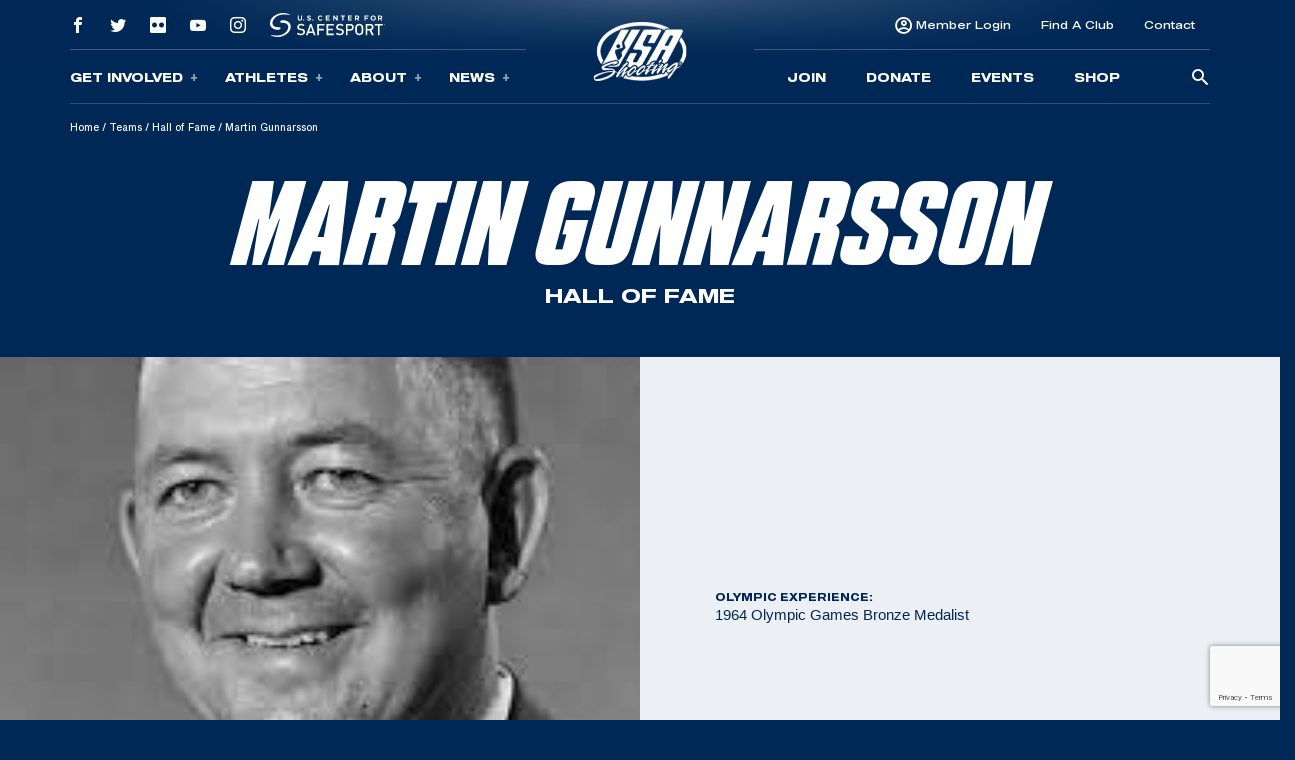

--- FILE ---
content_type: text/html; charset=utf-8
request_url: https://www.google.com/recaptcha/api2/anchor?ar=1&k=6Le74okfAAAAAJJnELPFwQdSYY84AqIS76CsfQPC&co=aHR0cHM6Ly9hcmNoZXJ5aW50aGVzY2hvb2xzLnVzYXNob290aW5nLm9yZzo0NDM.&hl=en&v=PoyoqOPhxBO7pBk68S4YbpHZ&size=invisible&anchor-ms=20000&execute-ms=30000&cb=4hlgcgjpb387
body_size: 48859
content:
<!DOCTYPE HTML><html dir="ltr" lang="en"><head><meta http-equiv="Content-Type" content="text/html; charset=UTF-8">
<meta http-equiv="X-UA-Compatible" content="IE=edge">
<title>reCAPTCHA</title>
<style type="text/css">
/* cyrillic-ext */
@font-face {
  font-family: 'Roboto';
  font-style: normal;
  font-weight: 400;
  font-stretch: 100%;
  src: url(//fonts.gstatic.com/s/roboto/v48/KFO7CnqEu92Fr1ME7kSn66aGLdTylUAMa3GUBHMdazTgWw.woff2) format('woff2');
  unicode-range: U+0460-052F, U+1C80-1C8A, U+20B4, U+2DE0-2DFF, U+A640-A69F, U+FE2E-FE2F;
}
/* cyrillic */
@font-face {
  font-family: 'Roboto';
  font-style: normal;
  font-weight: 400;
  font-stretch: 100%;
  src: url(//fonts.gstatic.com/s/roboto/v48/KFO7CnqEu92Fr1ME7kSn66aGLdTylUAMa3iUBHMdazTgWw.woff2) format('woff2');
  unicode-range: U+0301, U+0400-045F, U+0490-0491, U+04B0-04B1, U+2116;
}
/* greek-ext */
@font-face {
  font-family: 'Roboto';
  font-style: normal;
  font-weight: 400;
  font-stretch: 100%;
  src: url(//fonts.gstatic.com/s/roboto/v48/KFO7CnqEu92Fr1ME7kSn66aGLdTylUAMa3CUBHMdazTgWw.woff2) format('woff2');
  unicode-range: U+1F00-1FFF;
}
/* greek */
@font-face {
  font-family: 'Roboto';
  font-style: normal;
  font-weight: 400;
  font-stretch: 100%;
  src: url(//fonts.gstatic.com/s/roboto/v48/KFO7CnqEu92Fr1ME7kSn66aGLdTylUAMa3-UBHMdazTgWw.woff2) format('woff2');
  unicode-range: U+0370-0377, U+037A-037F, U+0384-038A, U+038C, U+038E-03A1, U+03A3-03FF;
}
/* math */
@font-face {
  font-family: 'Roboto';
  font-style: normal;
  font-weight: 400;
  font-stretch: 100%;
  src: url(//fonts.gstatic.com/s/roboto/v48/KFO7CnqEu92Fr1ME7kSn66aGLdTylUAMawCUBHMdazTgWw.woff2) format('woff2');
  unicode-range: U+0302-0303, U+0305, U+0307-0308, U+0310, U+0312, U+0315, U+031A, U+0326-0327, U+032C, U+032F-0330, U+0332-0333, U+0338, U+033A, U+0346, U+034D, U+0391-03A1, U+03A3-03A9, U+03B1-03C9, U+03D1, U+03D5-03D6, U+03F0-03F1, U+03F4-03F5, U+2016-2017, U+2034-2038, U+203C, U+2040, U+2043, U+2047, U+2050, U+2057, U+205F, U+2070-2071, U+2074-208E, U+2090-209C, U+20D0-20DC, U+20E1, U+20E5-20EF, U+2100-2112, U+2114-2115, U+2117-2121, U+2123-214F, U+2190, U+2192, U+2194-21AE, U+21B0-21E5, U+21F1-21F2, U+21F4-2211, U+2213-2214, U+2216-22FF, U+2308-230B, U+2310, U+2319, U+231C-2321, U+2336-237A, U+237C, U+2395, U+239B-23B7, U+23D0, U+23DC-23E1, U+2474-2475, U+25AF, U+25B3, U+25B7, U+25BD, U+25C1, U+25CA, U+25CC, U+25FB, U+266D-266F, U+27C0-27FF, U+2900-2AFF, U+2B0E-2B11, U+2B30-2B4C, U+2BFE, U+3030, U+FF5B, U+FF5D, U+1D400-1D7FF, U+1EE00-1EEFF;
}
/* symbols */
@font-face {
  font-family: 'Roboto';
  font-style: normal;
  font-weight: 400;
  font-stretch: 100%;
  src: url(//fonts.gstatic.com/s/roboto/v48/KFO7CnqEu92Fr1ME7kSn66aGLdTylUAMaxKUBHMdazTgWw.woff2) format('woff2');
  unicode-range: U+0001-000C, U+000E-001F, U+007F-009F, U+20DD-20E0, U+20E2-20E4, U+2150-218F, U+2190, U+2192, U+2194-2199, U+21AF, U+21E6-21F0, U+21F3, U+2218-2219, U+2299, U+22C4-22C6, U+2300-243F, U+2440-244A, U+2460-24FF, U+25A0-27BF, U+2800-28FF, U+2921-2922, U+2981, U+29BF, U+29EB, U+2B00-2BFF, U+4DC0-4DFF, U+FFF9-FFFB, U+10140-1018E, U+10190-1019C, U+101A0, U+101D0-101FD, U+102E0-102FB, U+10E60-10E7E, U+1D2C0-1D2D3, U+1D2E0-1D37F, U+1F000-1F0FF, U+1F100-1F1AD, U+1F1E6-1F1FF, U+1F30D-1F30F, U+1F315, U+1F31C, U+1F31E, U+1F320-1F32C, U+1F336, U+1F378, U+1F37D, U+1F382, U+1F393-1F39F, U+1F3A7-1F3A8, U+1F3AC-1F3AF, U+1F3C2, U+1F3C4-1F3C6, U+1F3CA-1F3CE, U+1F3D4-1F3E0, U+1F3ED, U+1F3F1-1F3F3, U+1F3F5-1F3F7, U+1F408, U+1F415, U+1F41F, U+1F426, U+1F43F, U+1F441-1F442, U+1F444, U+1F446-1F449, U+1F44C-1F44E, U+1F453, U+1F46A, U+1F47D, U+1F4A3, U+1F4B0, U+1F4B3, U+1F4B9, U+1F4BB, U+1F4BF, U+1F4C8-1F4CB, U+1F4D6, U+1F4DA, U+1F4DF, U+1F4E3-1F4E6, U+1F4EA-1F4ED, U+1F4F7, U+1F4F9-1F4FB, U+1F4FD-1F4FE, U+1F503, U+1F507-1F50B, U+1F50D, U+1F512-1F513, U+1F53E-1F54A, U+1F54F-1F5FA, U+1F610, U+1F650-1F67F, U+1F687, U+1F68D, U+1F691, U+1F694, U+1F698, U+1F6AD, U+1F6B2, U+1F6B9-1F6BA, U+1F6BC, U+1F6C6-1F6CF, U+1F6D3-1F6D7, U+1F6E0-1F6EA, U+1F6F0-1F6F3, U+1F6F7-1F6FC, U+1F700-1F7FF, U+1F800-1F80B, U+1F810-1F847, U+1F850-1F859, U+1F860-1F887, U+1F890-1F8AD, U+1F8B0-1F8BB, U+1F8C0-1F8C1, U+1F900-1F90B, U+1F93B, U+1F946, U+1F984, U+1F996, U+1F9E9, U+1FA00-1FA6F, U+1FA70-1FA7C, U+1FA80-1FA89, U+1FA8F-1FAC6, U+1FACE-1FADC, U+1FADF-1FAE9, U+1FAF0-1FAF8, U+1FB00-1FBFF;
}
/* vietnamese */
@font-face {
  font-family: 'Roboto';
  font-style: normal;
  font-weight: 400;
  font-stretch: 100%;
  src: url(//fonts.gstatic.com/s/roboto/v48/KFO7CnqEu92Fr1ME7kSn66aGLdTylUAMa3OUBHMdazTgWw.woff2) format('woff2');
  unicode-range: U+0102-0103, U+0110-0111, U+0128-0129, U+0168-0169, U+01A0-01A1, U+01AF-01B0, U+0300-0301, U+0303-0304, U+0308-0309, U+0323, U+0329, U+1EA0-1EF9, U+20AB;
}
/* latin-ext */
@font-face {
  font-family: 'Roboto';
  font-style: normal;
  font-weight: 400;
  font-stretch: 100%;
  src: url(//fonts.gstatic.com/s/roboto/v48/KFO7CnqEu92Fr1ME7kSn66aGLdTylUAMa3KUBHMdazTgWw.woff2) format('woff2');
  unicode-range: U+0100-02BA, U+02BD-02C5, U+02C7-02CC, U+02CE-02D7, U+02DD-02FF, U+0304, U+0308, U+0329, U+1D00-1DBF, U+1E00-1E9F, U+1EF2-1EFF, U+2020, U+20A0-20AB, U+20AD-20C0, U+2113, U+2C60-2C7F, U+A720-A7FF;
}
/* latin */
@font-face {
  font-family: 'Roboto';
  font-style: normal;
  font-weight: 400;
  font-stretch: 100%;
  src: url(//fonts.gstatic.com/s/roboto/v48/KFO7CnqEu92Fr1ME7kSn66aGLdTylUAMa3yUBHMdazQ.woff2) format('woff2');
  unicode-range: U+0000-00FF, U+0131, U+0152-0153, U+02BB-02BC, U+02C6, U+02DA, U+02DC, U+0304, U+0308, U+0329, U+2000-206F, U+20AC, U+2122, U+2191, U+2193, U+2212, U+2215, U+FEFF, U+FFFD;
}
/* cyrillic-ext */
@font-face {
  font-family: 'Roboto';
  font-style: normal;
  font-weight: 500;
  font-stretch: 100%;
  src: url(//fonts.gstatic.com/s/roboto/v48/KFO7CnqEu92Fr1ME7kSn66aGLdTylUAMa3GUBHMdazTgWw.woff2) format('woff2');
  unicode-range: U+0460-052F, U+1C80-1C8A, U+20B4, U+2DE0-2DFF, U+A640-A69F, U+FE2E-FE2F;
}
/* cyrillic */
@font-face {
  font-family: 'Roboto';
  font-style: normal;
  font-weight: 500;
  font-stretch: 100%;
  src: url(//fonts.gstatic.com/s/roboto/v48/KFO7CnqEu92Fr1ME7kSn66aGLdTylUAMa3iUBHMdazTgWw.woff2) format('woff2');
  unicode-range: U+0301, U+0400-045F, U+0490-0491, U+04B0-04B1, U+2116;
}
/* greek-ext */
@font-face {
  font-family: 'Roboto';
  font-style: normal;
  font-weight: 500;
  font-stretch: 100%;
  src: url(//fonts.gstatic.com/s/roboto/v48/KFO7CnqEu92Fr1ME7kSn66aGLdTylUAMa3CUBHMdazTgWw.woff2) format('woff2');
  unicode-range: U+1F00-1FFF;
}
/* greek */
@font-face {
  font-family: 'Roboto';
  font-style: normal;
  font-weight: 500;
  font-stretch: 100%;
  src: url(//fonts.gstatic.com/s/roboto/v48/KFO7CnqEu92Fr1ME7kSn66aGLdTylUAMa3-UBHMdazTgWw.woff2) format('woff2');
  unicode-range: U+0370-0377, U+037A-037F, U+0384-038A, U+038C, U+038E-03A1, U+03A3-03FF;
}
/* math */
@font-face {
  font-family: 'Roboto';
  font-style: normal;
  font-weight: 500;
  font-stretch: 100%;
  src: url(//fonts.gstatic.com/s/roboto/v48/KFO7CnqEu92Fr1ME7kSn66aGLdTylUAMawCUBHMdazTgWw.woff2) format('woff2');
  unicode-range: U+0302-0303, U+0305, U+0307-0308, U+0310, U+0312, U+0315, U+031A, U+0326-0327, U+032C, U+032F-0330, U+0332-0333, U+0338, U+033A, U+0346, U+034D, U+0391-03A1, U+03A3-03A9, U+03B1-03C9, U+03D1, U+03D5-03D6, U+03F0-03F1, U+03F4-03F5, U+2016-2017, U+2034-2038, U+203C, U+2040, U+2043, U+2047, U+2050, U+2057, U+205F, U+2070-2071, U+2074-208E, U+2090-209C, U+20D0-20DC, U+20E1, U+20E5-20EF, U+2100-2112, U+2114-2115, U+2117-2121, U+2123-214F, U+2190, U+2192, U+2194-21AE, U+21B0-21E5, U+21F1-21F2, U+21F4-2211, U+2213-2214, U+2216-22FF, U+2308-230B, U+2310, U+2319, U+231C-2321, U+2336-237A, U+237C, U+2395, U+239B-23B7, U+23D0, U+23DC-23E1, U+2474-2475, U+25AF, U+25B3, U+25B7, U+25BD, U+25C1, U+25CA, U+25CC, U+25FB, U+266D-266F, U+27C0-27FF, U+2900-2AFF, U+2B0E-2B11, U+2B30-2B4C, U+2BFE, U+3030, U+FF5B, U+FF5D, U+1D400-1D7FF, U+1EE00-1EEFF;
}
/* symbols */
@font-face {
  font-family: 'Roboto';
  font-style: normal;
  font-weight: 500;
  font-stretch: 100%;
  src: url(//fonts.gstatic.com/s/roboto/v48/KFO7CnqEu92Fr1ME7kSn66aGLdTylUAMaxKUBHMdazTgWw.woff2) format('woff2');
  unicode-range: U+0001-000C, U+000E-001F, U+007F-009F, U+20DD-20E0, U+20E2-20E4, U+2150-218F, U+2190, U+2192, U+2194-2199, U+21AF, U+21E6-21F0, U+21F3, U+2218-2219, U+2299, U+22C4-22C6, U+2300-243F, U+2440-244A, U+2460-24FF, U+25A0-27BF, U+2800-28FF, U+2921-2922, U+2981, U+29BF, U+29EB, U+2B00-2BFF, U+4DC0-4DFF, U+FFF9-FFFB, U+10140-1018E, U+10190-1019C, U+101A0, U+101D0-101FD, U+102E0-102FB, U+10E60-10E7E, U+1D2C0-1D2D3, U+1D2E0-1D37F, U+1F000-1F0FF, U+1F100-1F1AD, U+1F1E6-1F1FF, U+1F30D-1F30F, U+1F315, U+1F31C, U+1F31E, U+1F320-1F32C, U+1F336, U+1F378, U+1F37D, U+1F382, U+1F393-1F39F, U+1F3A7-1F3A8, U+1F3AC-1F3AF, U+1F3C2, U+1F3C4-1F3C6, U+1F3CA-1F3CE, U+1F3D4-1F3E0, U+1F3ED, U+1F3F1-1F3F3, U+1F3F5-1F3F7, U+1F408, U+1F415, U+1F41F, U+1F426, U+1F43F, U+1F441-1F442, U+1F444, U+1F446-1F449, U+1F44C-1F44E, U+1F453, U+1F46A, U+1F47D, U+1F4A3, U+1F4B0, U+1F4B3, U+1F4B9, U+1F4BB, U+1F4BF, U+1F4C8-1F4CB, U+1F4D6, U+1F4DA, U+1F4DF, U+1F4E3-1F4E6, U+1F4EA-1F4ED, U+1F4F7, U+1F4F9-1F4FB, U+1F4FD-1F4FE, U+1F503, U+1F507-1F50B, U+1F50D, U+1F512-1F513, U+1F53E-1F54A, U+1F54F-1F5FA, U+1F610, U+1F650-1F67F, U+1F687, U+1F68D, U+1F691, U+1F694, U+1F698, U+1F6AD, U+1F6B2, U+1F6B9-1F6BA, U+1F6BC, U+1F6C6-1F6CF, U+1F6D3-1F6D7, U+1F6E0-1F6EA, U+1F6F0-1F6F3, U+1F6F7-1F6FC, U+1F700-1F7FF, U+1F800-1F80B, U+1F810-1F847, U+1F850-1F859, U+1F860-1F887, U+1F890-1F8AD, U+1F8B0-1F8BB, U+1F8C0-1F8C1, U+1F900-1F90B, U+1F93B, U+1F946, U+1F984, U+1F996, U+1F9E9, U+1FA00-1FA6F, U+1FA70-1FA7C, U+1FA80-1FA89, U+1FA8F-1FAC6, U+1FACE-1FADC, U+1FADF-1FAE9, U+1FAF0-1FAF8, U+1FB00-1FBFF;
}
/* vietnamese */
@font-face {
  font-family: 'Roboto';
  font-style: normal;
  font-weight: 500;
  font-stretch: 100%;
  src: url(//fonts.gstatic.com/s/roboto/v48/KFO7CnqEu92Fr1ME7kSn66aGLdTylUAMa3OUBHMdazTgWw.woff2) format('woff2');
  unicode-range: U+0102-0103, U+0110-0111, U+0128-0129, U+0168-0169, U+01A0-01A1, U+01AF-01B0, U+0300-0301, U+0303-0304, U+0308-0309, U+0323, U+0329, U+1EA0-1EF9, U+20AB;
}
/* latin-ext */
@font-face {
  font-family: 'Roboto';
  font-style: normal;
  font-weight: 500;
  font-stretch: 100%;
  src: url(//fonts.gstatic.com/s/roboto/v48/KFO7CnqEu92Fr1ME7kSn66aGLdTylUAMa3KUBHMdazTgWw.woff2) format('woff2');
  unicode-range: U+0100-02BA, U+02BD-02C5, U+02C7-02CC, U+02CE-02D7, U+02DD-02FF, U+0304, U+0308, U+0329, U+1D00-1DBF, U+1E00-1E9F, U+1EF2-1EFF, U+2020, U+20A0-20AB, U+20AD-20C0, U+2113, U+2C60-2C7F, U+A720-A7FF;
}
/* latin */
@font-face {
  font-family: 'Roboto';
  font-style: normal;
  font-weight: 500;
  font-stretch: 100%;
  src: url(//fonts.gstatic.com/s/roboto/v48/KFO7CnqEu92Fr1ME7kSn66aGLdTylUAMa3yUBHMdazQ.woff2) format('woff2');
  unicode-range: U+0000-00FF, U+0131, U+0152-0153, U+02BB-02BC, U+02C6, U+02DA, U+02DC, U+0304, U+0308, U+0329, U+2000-206F, U+20AC, U+2122, U+2191, U+2193, U+2212, U+2215, U+FEFF, U+FFFD;
}
/* cyrillic-ext */
@font-face {
  font-family: 'Roboto';
  font-style: normal;
  font-weight: 900;
  font-stretch: 100%;
  src: url(//fonts.gstatic.com/s/roboto/v48/KFO7CnqEu92Fr1ME7kSn66aGLdTylUAMa3GUBHMdazTgWw.woff2) format('woff2');
  unicode-range: U+0460-052F, U+1C80-1C8A, U+20B4, U+2DE0-2DFF, U+A640-A69F, U+FE2E-FE2F;
}
/* cyrillic */
@font-face {
  font-family: 'Roboto';
  font-style: normal;
  font-weight: 900;
  font-stretch: 100%;
  src: url(//fonts.gstatic.com/s/roboto/v48/KFO7CnqEu92Fr1ME7kSn66aGLdTylUAMa3iUBHMdazTgWw.woff2) format('woff2');
  unicode-range: U+0301, U+0400-045F, U+0490-0491, U+04B0-04B1, U+2116;
}
/* greek-ext */
@font-face {
  font-family: 'Roboto';
  font-style: normal;
  font-weight: 900;
  font-stretch: 100%;
  src: url(//fonts.gstatic.com/s/roboto/v48/KFO7CnqEu92Fr1ME7kSn66aGLdTylUAMa3CUBHMdazTgWw.woff2) format('woff2');
  unicode-range: U+1F00-1FFF;
}
/* greek */
@font-face {
  font-family: 'Roboto';
  font-style: normal;
  font-weight: 900;
  font-stretch: 100%;
  src: url(//fonts.gstatic.com/s/roboto/v48/KFO7CnqEu92Fr1ME7kSn66aGLdTylUAMa3-UBHMdazTgWw.woff2) format('woff2');
  unicode-range: U+0370-0377, U+037A-037F, U+0384-038A, U+038C, U+038E-03A1, U+03A3-03FF;
}
/* math */
@font-face {
  font-family: 'Roboto';
  font-style: normal;
  font-weight: 900;
  font-stretch: 100%;
  src: url(//fonts.gstatic.com/s/roboto/v48/KFO7CnqEu92Fr1ME7kSn66aGLdTylUAMawCUBHMdazTgWw.woff2) format('woff2');
  unicode-range: U+0302-0303, U+0305, U+0307-0308, U+0310, U+0312, U+0315, U+031A, U+0326-0327, U+032C, U+032F-0330, U+0332-0333, U+0338, U+033A, U+0346, U+034D, U+0391-03A1, U+03A3-03A9, U+03B1-03C9, U+03D1, U+03D5-03D6, U+03F0-03F1, U+03F4-03F5, U+2016-2017, U+2034-2038, U+203C, U+2040, U+2043, U+2047, U+2050, U+2057, U+205F, U+2070-2071, U+2074-208E, U+2090-209C, U+20D0-20DC, U+20E1, U+20E5-20EF, U+2100-2112, U+2114-2115, U+2117-2121, U+2123-214F, U+2190, U+2192, U+2194-21AE, U+21B0-21E5, U+21F1-21F2, U+21F4-2211, U+2213-2214, U+2216-22FF, U+2308-230B, U+2310, U+2319, U+231C-2321, U+2336-237A, U+237C, U+2395, U+239B-23B7, U+23D0, U+23DC-23E1, U+2474-2475, U+25AF, U+25B3, U+25B7, U+25BD, U+25C1, U+25CA, U+25CC, U+25FB, U+266D-266F, U+27C0-27FF, U+2900-2AFF, U+2B0E-2B11, U+2B30-2B4C, U+2BFE, U+3030, U+FF5B, U+FF5D, U+1D400-1D7FF, U+1EE00-1EEFF;
}
/* symbols */
@font-face {
  font-family: 'Roboto';
  font-style: normal;
  font-weight: 900;
  font-stretch: 100%;
  src: url(//fonts.gstatic.com/s/roboto/v48/KFO7CnqEu92Fr1ME7kSn66aGLdTylUAMaxKUBHMdazTgWw.woff2) format('woff2');
  unicode-range: U+0001-000C, U+000E-001F, U+007F-009F, U+20DD-20E0, U+20E2-20E4, U+2150-218F, U+2190, U+2192, U+2194-2199, U+21AF, U+21E6-21F0, U+21F3, U+2218-2219, U+2299, U+22C4-22C6, U+2300-243F, U+2440-244A, U+2460-24FF, U+25A0-27BF, U+2800-28FF, U+2921-2922, U+2981, U+29BF, U+29EB, U+2B00-2BFF, U+4DC0-4DFF, U+FFF9-FFFB, U+10140-1018E, U+10190-1019C, U+101A0, U+101D0-101FD, U+102E0-102FB, U+10E60-10E7E, U+1D2C0-1D2D3, U+1D2E0-1D37F, U+1F000-1F0FF, U+1F100-1F1AD, U+1F1E6-1F1FF, U+1F30D-1F30F, U+1F315, U+1F31C, U+1F31E, U+1F320-1F32C, U+1F336, U+1F378, U+1F37D, U+1F382, U+1F393-1F39F, U+1F3A7-1F3A8, U+1F3AC-1F3AF, U+1F3C2, U+1F3C4-1F3C6, U+1F3CA-1F3CE, U+1F3D4-1F3E0, U+1F3ED, U+1F3F1-1F3F3, U+1F3F5-1F3F7, U+1F408, U+1F415, U+1F41F, U+1F426, U+1F43F, U+1F441-1F442, U+1F444, U+1F446-1F449, U+1F44C-1F44E, U+1F453, U+1F46A, U+1F47D, U+1F4A3, U+1F4B0, U+1F4B3, U+1F4B9, U+1F4BB, U+1F4BF, U+1F4C8-1F4CB, U+1F4D6, U+1F4DA, U+1F4DF, U+1F4E3-1F4E6, U+1F4EA-1F4ED, U+1F4F7, U+1F4F9-1F4FB, U+1F4FD-1F4FE, U+1F503, U+1F507-1F50B, U+1F50D, U+1F512-1F513, U+1F53E-1F54A, U+1F54F-1F5FA, U+1F610, U+1F650-1F67F, U+1F687, U+1F68D, U+1F691, U+1F694, U+1F698, U+1F6AD, U+1F6B2, U+1F6B9-1F6BA, U+1F6BC, U+1F6C6-1F6CF, U+1F6D3-1F6D7, U+1F6E0-1F6EA, U+1F6F0-1F6F3, U+1F6F7-1F6FC, U+1F700-1F7FF, U+1F800-1F80B, U+1F810-1F847, U+1F850-1F859, U+1F860-1F887, U+1F890-1F8AD, U+1F8B0-1F8BB, U+1F8C0-1F8C1, U+1F900-1F90B, U+1F93B, U+1F946, U+1F984, U+1F996, U+1F9E9, U+1FA00-1FA6F, U+1FA70-1FA7C, U+1FA80-1FA89, U+1FA8F-1FAC6, U+1FACE-1FADC, U+1FADF-1FAE9, U+1FAF0-1FAF8, U+1FB00-1FBFF;
}
/* vietnamese */
@font-face {
  font-family: 'Roboto';
  font-style: normal;
  font-weight: 900;
  font-stretch: 100%;
  src: url(//fonts.gstatic.com/s/roboto/v48/KFO7CnqEu92Fr1ME7kSn66aGLdTylUAMa3OUBHMdazTgWw.woff2) format('woff2');
  unicode-range: U+0102-0103, U+0110-0111, U+0128-0129, U+0168-0169, U+01A0-01A1, U+01AF-01B0, U+0300-0301, U+0303-0304, U+0308-0309, U+0323, U+0329, U+1EA0-1EF9, U+20AB;
}
/* latin-ext */
@font-face {
  font-family: 'Roboto';
  font-style: normal;
  font-weight: 900;
  font-stretch: 100%;
  src: url(//fonts.gstatic.com/s/roboto/v48/KFO7CnqEu92Fr1ME7kSn66aGLdTylUAMa3KUBHMdazTgWw.woff2) format('woff2');
  unicode-range: U+0100-02BA, U+02BD-02C5, U+02C7-02CC, U+02CE-02D7, U+02DD-02FF, U+0304, U+0308, U+0329, U+1D00-1DBF, U+1E00-1E9F, U+1EF2-1EFF, U+2020, U+20A0-20AB, U+20AD-20C0, U+2113, U+2C60-2C7F, U+A720-A7FF;
}
/* latin */
@font-face {
  font-family: 'Roboto';
  font-style: normal;
  font-weight: 900;
  font-stretch: 100%;
  src: url(//fonts.gstatic.com/s/roboto/v48/KFO7CnqEu92Fr1ME7kSn66aGLdTylUAMa3yUBHMdazQ.woff2) format('woff2');
  unicode-range: U+0000-00FF, U+0131, U+0152-0153, U+02BB-02BC, U+02C6, U+02DA, U+02DC, U+0304, U+0308, U+0329, U+2000-206F, U+20AC, U+2122, U+2191, U+2193, U+2212, U+2215, U+FEFF, U+FFFD;
}

</style>
<link rel="stylesheet" type="text/css" href="https://www.gstatic.com/recaptcha/releases/PoyoqOPhxBO7pBk68S4YbpHZ/styles__ltr.css">
<script nonce="CLoGTdAKTGR68H9C3EyY-Q" type="text/javascript">window['__recaptcha_api'] = 'https://www.google.com/recaptcha/api2/';</script>
<script type="text/javascript" src="https://www.gstatic.com/recaptcha/releases/PoyoqOPhxBO7pBk68S4YbpHZ/recaptcha__en.js" nonce="CLoGTdAKTGR68H9C3EyY-Q">
      
    </script></head>
<body><div id="rc-anchor-alert" class="rc-anchor-alert"></div>
<input type="hidden" id="recaptcha-token" value="[base64]">
<script type="text/javascript" nonce="CLoGTdAKTGR68H9C3EyY-Q">
      recaptcha.anchor.Main.init("[\x22ainput\x22,[\x22bgdata\x22,\x22\x22,\[base64]/[base64]/UltIKytdPWE6KGE8MjA0OD9SW0grK109YT4+NnwxOTI6KChhJjY0NTEyKT09NTUyOTYmJnErMTxoLmxlbmd0aCYmKGguY2hhckNvZGVBdChxKzEpJjY0NTEyKT09NTYzMjA/[base64]/MjU1OlI/[base64]/[base64]/[base64]/[base64]/[base64]/[base64]/[base64]/[base64]/[base64]/[base64]\x22,\[base64]\\u003d\x22,\x22ZmpJKMKgNMK4wosAOMOwPsOUIMONw4TDkXbCmHzDmMK4wqrClsKMwrNibMORwp7DjVckAinCiys6w6U5woAMwpjCglvCocOHw43DjWlLwqrCg8O3PS/CsMOdw4xUwr7CkCt4w5hTwowPw5FVw4/DjsOResO2wqwQwplHFcKXAcOGWAzCh2bDjsO6YsK4fsK+wpFNw71MFcO7w7ccwoRMw5w5KMKAw7/ChcO8R1slw78OwqzDusOkI8Obw5jCqcKQwpd9wqHDlMK2w6DDv8OsGDc0wrV/w5wAGB5iw5hcKsOYPMOVwopFwodawr3Cv8K0wr8sFcKuwqHCvsKqP1rDvcK4ZC9Aw7pBPk/[base64]/CiiUteMOWaMOFc8KEw5BFw6PDngVkw4vDksOSf8KGPcKBPcOvwqsMWzDCkU3CnsK3f8OFJQvDqGU0JAVrwoogw4jDlsKnw6tfYcOOwrhAw7fChAZGwonDpCTDmcO5Bw1JwrdmAU9zw6zCg1nDg8KeKcKbUjMncsOBwqPCkw/CucKaVMKpwpDCpFzDk3w8IsKPGHDCh8Kfwq0OwqLDk3/Dll9aw5NnfhLDoMKDDsO1w7PDmiVwaDV2ZsKqZsK6DzvCrcOPFcKLw5RPfsKXwo5fQsKfwp4BfHPDvcO2w6nCvcO/w7QqaRtEwrzDhk46b3zCpy0cwq9rwrDDnXRkwqMIJTlUw7QQworDlcKNw53DnSBTwpA4GcKEw5E7FsKfwoTCu8KiXMKYw6Aha3MKw6DDtMOpax7DusK8w55Yw5nDpkIYwo9xccKtwpXCgcK7KcKmCi/CkQBxT17Cs8KPEWrDjWDDo8KqwpLDk8Ovw7IgSCbCgVDCrkAXwpt2UcKJKcKYG07Dj8KswpwKwo1yakXCimHCvcKsKgd2ESANNF3ClsKBwpApw6/[base64]/DgAzDs0/ClEwew45EehnChMOpHsKow7zCmMKtw7fCqUkNBMKmXQ/[base64]/Dnh7DgXbDiHAcTcKPdifCiXBhB8KcNcKRKcO1w5fDrMKrGlgpw5zCosOhw7smWDd9Ul/Cuz86w5DCvsOYQ3bCo1N6PAnDlVzDmsKzZzJIK0rDiR5Ew4QywrDCssOrwq/DlVHDj8K8KsOaw5TCmyoRwrHDuVrDrQIAcnzDlzNFwrUwJcOxw40Aw610w6ohw70Qw5FgKMKPw5pPw6zDtzMXACvCqMOIZ8OgLcKFw5EvDcODV37CinMOwpvCqGTDm3ZrwrUvw4kLHjEWDBnDijfDhcOJPcOtXR/Do8KDw4VwIiNXw7nCmMKEZyDCiDtTw63DscKywpfCjMKXZcKpZGNTSRB/wrgDwrpGw6xRwovCo0zDk1nCvCZMw4PCiXMOw5llalJcw53CmzHDscK7PD5LORbDj2rCv8KXNFPCusOSw5pQHRcywq9be8KHCMOrwq9Pw6kxYMKxb8KYwrV7wqnDpWvCjsK8wpQEU8K2w7x2Sm/Dp1wbJ8K3dMOAEsKOecKQNGPDtwvCjHHCl0LCsW3DnsOmwqtGwqIJw5XCjMKpw4fDl1Q/w6RNMcK9wr7CicKSwqfDn09nUsK5BcKtw7k1fgfDr8OJw5MKKMKSV8OvAnfDiMOhw4pEEwphESzCoA3DncK1JT7CpAVtw4TDmmXDsx3DicOqKWbDhj3Cj8KAZxYawr80woJBTMKWP2pqw5zDpEnCsMKaag3CtAnDpT5UwrPCkm/CgcOfw5jCkxpcF8OmdcOww5lRZsKKwqA0c8KZwqnCqiNUShsRLWPDlz5IwqQQQ1w4STURw7sQwp/DqDREIcOtShbDozLCumfDhcK0acKHw6JXcy4kwpExY38QZMOYbU0FwpzDjy5Lwo9BYsKhCgcrJMOmw73DocOgwpzDrMOCQMOuwrw+H8KVw6nDsMOFwoTDv2wrYTbDhWsLwp3Cm0vDuRACwrwWHMOKwpPDtMOGw7DCpcOcL3zDqB8Tw4/Dm8OaAcOOw5wSw7LDrGPDjQ3DknXCtHN9csODTijDpyNDw4XDqEYQwogzw71hOW3DjsOWJ8K5a8KtfcO7QcKtQ8OyUApSDsK9ecOFZ35jw4fCrzbCjlrCpjHCp1/Dt1tKw4BuIsOYRlcZwr/DiAxFJm/CgHpvworDumXDqMK1w4jCmGomw6PCmiojwqjCsMOowq/DiMKmGHrCtsKQGgQzwpkawqdvwrTDq2nClhnDq1RmecKJw7ojcsKPwqgBAmLCm8OcFxd4KMOaw43DpRvClC4RE2hQw4rCrcKKTMOnw4J1woEGw4U1w59xWMKaw4LDjcO2FBnDpMOCwq3CusOnb3/CnsKvw7zCoVbDjjjCvsO5Y0cWHcKow5t2w7HDgkfDg8OuPsKsdzDDlnfDpsKOEcObNmcBw79ZWsKQwognIcKjGSINwq7Cv8Ovw6NxwoY0V2DDiBcAwr/DnMKjwoLDk8Kvwo8AOhPCtMKiKVAtwrXDscKAGxMbK8OgwrvChA7CicOvXW9Cwp3CocKnasKxbxPCicOVw7vCg8Kkw6fDkz1fw6VLAw1fw50Wd3cCNUXDp8OTCXLCqETCpUjDk8O4W0/CscKIbRPCoCjDnHkcG8KQwo3DqkPDqw8CEUbDnmjDtsKMwp4YBVEQVcOOR8K6wq/Ck8OhHCbDuDDDssOqDMO+wp7DpMKZeTXDiHDDmgdLwqzCsMOCBcOxeC1hfGfDoMKEEcO0EMKzMVrChMKRcsKTRgDDtibCtMOQEMKhwrBYwo3Ck8Ojw5PDoBUZI03CrnA/wrXDqcKCZ8KBw5fDqzjCvsOdwq/[base64]/[base64]/DosOhw43CgWjCscK2ZMOZTcK5wrZFwpYtwozDrCHCsSjCrcKmw7w4AzRqYMOWwrjDhwHDisO3Dm7DjCAPw4XCpsObwoNDwrPDs8OBw7zDhQLDlylmWWbDkjkZOcKhasOxw4URTcK2QMOUN2B6w6PDscODRwrCk8K8wpUjTV/DmMOtwoRXwoswCMO3BcOPFlfCqA5HFcKawrbDkQ9DDcK3FMO5wrMFGcOBw6MOJkBSwq0KPTvCvMOWw6McVlPDpywTYA/Cum0JLcKBwobDpCAow6DDn8KAw5goLsKFw6HDo8OAPsOew5vDvRfDvxE9cMK8wqkDwptYOMKBw4wLRMK6w7LCnDN+BS/DpwxRFG4tw6nDvF3CnMK+wp3DmXhiYMOdWTnCpm7DuDDDli/DmB/DqMKyw5bDk1EkwoA/fcOJwrvCsDPCnMOcL8Kfw7rDmyYsc2nDrMOEwrnDvxQVFn7DmMKKdcKYw5RvwojDisKNX1TCk0vDlibCjcK3wpLDuHBpdcKOHMOAAcK9wqwPwpLCmADDicK4w40ONsOyZcOYTMOORMKewr4Bw6kwwp8oSMOYwqzClsKcwowUw7fDsMK/w74MwogUwqV6w4fDp14Vw4giw4TCs8KKwqHCl23Cs0nDv1PDhRPDnMOiwr/DusKzwrZrJRUaDXpvU2zDmwfDv8OHw5DDtMKcR8KUw7J3F2XCnk0MdQ7DrWtiUMOVGMKpGhLCnEzDtg/CuX/Dix/[base64]/CnsO6a8KoIsOlw7zCtsKbLsOKwr19wozDk3TCocKARWMUEydmwr4kAx0Ww5UIwqdvGcKLCcKewrUROHfCog3DmHTCvsOjw6haaRVDwr/DpMKaLsOLNMKXwpHCrMKiSVcJGAfCl0HCosKubcOrRsKLKkTCt8KVSMO4aMOXVMOHwrjDiXjDqgEiQMO6woXCtD3DuScVwonDosOew63CtcKKK3jChsOQwo55w5zCq8O/w6TDr03DusKEwq7DgD7CuMK7w5/DkyPDm8K7Sj/[base64]/Dn8KiRCVrYsODGB8ubcKMwr/DpjxMwrZUfxzCikhvfVLDi8OSw7TDpcKmAinCiUVGBTTCr1TDrMOXNHPCv2k4w77CocO+w47CvRzDkRVzw4PCgsORw7wwwqDCsMKgecOuX8Ocw4LCu8O6SgEXMx/[base64]/HMOXdMK8R8OiZsKIWSQVwpdIw7IgwphvB0bDjAwKFsKjB8Kbw5sdwoPDlsKUO1XCm3B/w5UjwovDhXdCwqA8wpA5YhrCjwcie05sw7bDs8O5OMKVIm/DqsOVwrJ3w6TDucKbJMKjwo4lw7M5CzEwwohpPGrCjw3ChSTDjknDijXDq0tkw5/CoTzDs8OXw7/[base64]/DpCLCgsOrHH5iwrJcwoXCoMOQw4VbGg/CqcOeHlJ4E2Q6IcOswpdnwqV6Nwlaw7YBwobCoMOTw6vDi8OdwrQ4YMKFw4pZw57DpsOQwrxDbMOdfQfDrsOmwolFKsK8wq7CosOqcsK/w45Hw7VPw5RUwoHDncKjwr85w6zCqCHDkAIHwqrDvAfCmT54SkbCl33DrMO2w7TDrX7CtMKtw4rCvVzDnsOiYsOxw6jCkMOxRDl5wrbDlMOgcmHDsl1Yw7nDvwwswogvb3HDvgQ6wqoJLBTDki/[base64]/DvmUHw4LCtX4qw73CsCMoARjDosKNw6wnw45YYznCiGdYwpXCrF08GX3DlcOgw5/[base64]/[base64]/[base64]/CtlHCtsOhw4NcwprCkMKzBzTCk1htUcOpIsOuBhjDrygFY8KwLBbDrhXDuVhawoRsWwvDnC1Nw54PaB/DhXvDrcK/bBrDh1PDoDHDjcOoG2kjF0cQwqxywq47w69+aS9aw43CrcOzw5vDviEJwpAhwpDCmsOUw4Yzw5PDucO6U1UDwpB9ehZ/w7TCqFo5L8Okw7XCsA9JSGHCh3ZDw6fDl3pdw7zCgsOiWzF3BhPDjCXCoEgXdilHw55nwoQrEMOBw4jCssKsXAtawotPABvCl8OZwqpswqFiwqfDnXDCqcKyID3DtBspcMK/[base64]/DvsOkBMK+w4lSw47DoCxeNCbDqAnCqHRkwrLDqQ0WOTjDgMKYCjJIw7NWTMOZAXTCsGRzJ8OZwo8Pw4nDusKEex/DisKzw4h5EcOhWV7DoEIXwp5Dw79yC2U1wr/DpMOiw7QcXXklMmDCksK2BcOkQMObw4pINDsvwpUDw5DCvn0pw4zDi8KWKsOaIcKOKsKJbnXCt1NucVzDocKswrNMOsOPw4nDqcKZSF/CjzrDp8O3CsOnwqwEwoPCsMOzwr7Dn8KNWcO4w6jDu00BUMKVwqvCgMOVFH/DiFUtFcO5el9iw5bCkcO+f2XCuW8JXsKkwoF3TyMxRFbCjsKxw6tnHcO7LyHDrhDCv8OXwp5YwowRwrLDmXjDk0I2wr/Cv8KTwqVODcKRDMOSHCjCoMK2P04kwpxJJAlnTVLCtcKWwqspSn9QH8K2woXCi1DDnsKAwrJXw69qwpLDvMKSOE8KWcOOGknCph/DvcKKw5t5NGPDrsKsSXfDrcKgw6ARw7BWwoRdJGjDjcOQEMKxZ8OhWlJBw6nDnUZbckjDgEo9GMK8UUlyw5TCjcOpQWTDvcODIsKjw6/Dq8OjP8Ogw7Qnw5TCscOgJcOUw5PDj8KKGcK+e0bCqQXCgDIUS8K+w6PDjcO0w7FMw7IGNMK0w7BBJSnDtFwdLcOdA8OCXxccwrlydMOIAcKmw5XCk8KwwqFbUDPCisOdwqrCrxfDgBfCqsOzDsKCw7/DjH/[base64]/[base64]/DlmbDq3MlwpxZw5LDlsOqDAFOwoYoTcKGAzXCt3ZPVMOhwq7DlBrCpsK7wooeUjHCqBhVAHHDtXIZw4HCv0t4w4zCl8KBB2nDn8OMw6HDriNXI2Q0w4MNbX3Cvm8xwpLDjMK9wpDDlg/Cq8OBMDTClVTCnWptDw4fw7IJcsOeLMKBw6vDugHDg3XDsl5/VikzwpMbKcKbwo9Sw7EHY11INsOSWW7CvcOSAwwtwqPDpU/CtmbDuDTCkWR5VWMcw5lnw6fDh3XCq33DsMK2wowRwovCknYrDAV+woHCul8xDSdyQDnCkcKaw5QQwrQbw74QNcOUeMK7w50mwrw0Ql3DvsO3w7Vlw4PCtCgvwrsGb8KOw6zDtsKnRMK9HXXDr8OUw5DDnAJPCnM/wro4E8KeOcKyX1vCtcO0w7HDiMORLcOVDUUNNUhAwo/CmwU4w63Du0PCvkoswo3Cv8Oyw7XCkBvDicKdQG0OCcKnw4zDhEN1wovDocOFwpHDlMKQCz/[base64]/amctwpHCu8K6w5sNwq1EwofCnMKtX8OvGMOONcKjJsK3w4gyPkrDsDHCs8OMwrZ4LMKgTsOOAHHDlMOpwog6wp/DgCrDk3bDkcKTw7RJwrMRUsOOw4fDi8O7AMO6Z8ORwqTCjmYAw6EWDhd3w6k9wogNw6gqchZBwpPClglPS8OVw5gew4bCjj/DrDdLfSDDiknCpMKIwqV5w4/[base64]/Cv2wZGlo/w4HCu2QfwpfDmsKZacKHVcOKwrPCusOWK2jCkcODBGU7w73CocOud8KtOXLDksKzVyjDpcK1woB5w4EzwqbCmMKVY3pyIsOQeVHCmkxxHsKXShPCqMKAwo9jfBPCoUbCun7CthTDqQN0w69fw5fCj2rCuRBjTMOQWTwlwr7CssKWLw/Cgy7DuMKPw7gHwp45w4woehPClAbChsKgw5Zewpp5c0sCwpMHYMOpEMOuT8O0w7N2w4LDpnImw4bDtcOyYyTCjcO1w6NgwqbDisKwDMOLWULCuyfDnx/Ci2vCrQXCoXBJwodwwqjDk8Oaw40xwoMCOcO6KTR5w63CtsOSw7zDhGJvwoQuwp/[base64]/ClhjCpANTSMOdw5cUwooxw4VZwrZEwqrDoDnClwYsJTlJEQXDksOSHMO/eA3DusKPw5hIfhwBCcOVwq0xN2YZwoEmGMKDwqMZWQXDvHPDrsKZwp9yFsK1MsO1w4HCj8KOw7pkJ8KFC8KyRMK6w4FHRcKPQRZ/[base64]/[base64]/Q2/DkcO8QMKFw6fDnMOyHcKhegDClmHCkj95wqfCtcKEbTnCh8O2XMKwwrg7w7DDtik1wqd0LT4ow7vCuT/CrsOhPsKFw5bDt8Oow4LCszDDhsKZCcOJwrkzwonDq8KMw5bDhcKjbMK/fXx9V8KucRnDpjDDncKdM8O2wpXDlcOhHSMUwp3DrMOnwoEsw57ClzLDu8O0w6nDsMOmw5bCi8Ouw4A4MT1AMT/DjzINwrsgw41rGlkDJErDjcOzw6jClUXDqMOoHQXCuxjCg8KwcMKtB0HDksOfBsOYw78GEkAgHMKRwoArw5vCnDtrwr/DsMK+MsKOwq4Bw5k8PMOPCTfCjsK0PsKLFS5zwovCg8OYAcKDw58vwqxPdD5/[base64]/CvXx+LgDDjSbDv8OBw70Tw5XDnMK5M8KXGyFGAMOmwq4zEEjDlMKrZcKPwoHCgVFnGsOuw4kfY8Kaw4AeRQFywoZxw7jDnXlGUcOxw4HDsMO7d8KYw7R8w5hbwqJ8w6ciKTsQwqTCqsOsXQ3CqD4/e8OxPMOKNsO9w5QMNxLDnMOow6PCs8Kiw73CmjnCrT3DiADDv1/CqxbCncOKwrrDrn/Dhkxjd8OJw7bCggfCoWHDgl57w4BMwr/DrMKQw7DCsDBzcsKxw5LDpcO/JMOTw4PCscOXw4HDgi4Ow6tHwoEww7FywqDDsTtuwohdPXLDosKaCR/Dj2jDh8O1JcKRwpZVw5lFMcOywpvCh8O4DWnDqxw4JnjDvzJ/wpYEw6zDpDkJLHbCrXwZMcO+fiZywoRISzItw6LCk8K/WVNAwqEJwo8Xw7lzIcOEVcOfwoTDnMKGwrfCj8ORw5RhwrrCjVhmwpzDtjrCmcKJKhbCikjDg8OLIsKxPi8cw6ovw4tILGbCgx9twoUTw7wpMnYKLcOGAsOIesKrEsO5w4BKw5fClcOvEn/CjhB7wogUAcKAw43DlG08fkfDhzTCnGpVw7LCtTYtUsOuODTCrEnCsTZ6UCvDu8OhwohfV8KbecKqw4hbwrgUwpccDHlIwonDp8KTwpDCj09rwp/Dm08hczNyJsOJwqXChmLCiRspwrTDjD0sRlYCLcO/GV3CpcKywqbDg8KiSVHCpz5EUsKxwr88HVLCkMKtwox9eFJhYsKrw67DpgTDk8OCwoFTcyDCmGd+wrBdwph8WcOwBAHCq1rDrsO3wq1mw49qAA7DkcKQfirDlcO7w6DDlsKCfjRFL8Kvwq/Dr1pQK1F7w5NJCmXDqizCmyNVDsOGw7kCwqTDul3DjQfDpR3DkxfCoTXDmsOgXMONWX0Gw4oHRGtFw6d2w4UtAMOVKDYudHgGBSxVw6HCuELDqinDm8O3w4Qnwq8Gw7PDn8KGw59pfMOOwofDvsOrAT/CoFXDoMKzwp4PwqAWw7oiCGfDt1Nfw6kMWxnCtMO7MsOXW3nCmEseB8KJwr4Vak0CMMKZw6LChCJ1wq7DqcKdwpHDrMOUBDluR8KOwq7ClsOMRz/CocOLw4XCo3jCjsOcwr/CnMKtwpJHFhPCusK+fcOzUSDCj8KawpzClB8NwoPDhXQawpjDqSAxwoDDusKFwoFuw6Y5wp3DkcKPasOvwoTCsAtJw5Uowp9gw4XDqcKPw7g7w5U8J8OOOXPDvmbDscO+w59mw60Gw7plw40NL1tAAcKtQcKdwpgJLEjDny/DgsOQQn02F8KdInM8w6MJw6HCk8OCw4TCkcK2JMOXbcOYe2jDhMOsC8KRw7DCicKDDcKowr3CnWPCpFTDsxvCtwQnK8OvKcOFZmDDl8KVfAcmw53Cuz3CiUsjwq3DmcK4w6QKwrLCsMOeM8KaKcKcNMO7wosoOyvDvX9YWRvCv8O9RyMzLcKmwq8/wqI6ScOCw7pIw45RwrZUdsOyJMK7w7pmUzNdw7BswpPCncOxZ8OxRUbCqcOGw792w7zDncKtcsO7w63DlcOMwrAhwq3Cq8OePnHCtzEPwpfDksKaSk5pLsO1GRDCrMKwwqpwwrbDocOdw4lLwp/CpSEPw4oqwrBiwpAMNGbCpFfCmkjCsXjCucOwa0rCu29Of8KFTx3Ci8OUw5UPLx5vIFpYIcO6w5vCs8O/bEvDqD4yG3IEZm/[base64]/BinDgEUnB8Kbw40xNAPCsXRTw61Mw67Co8OawpJhHWjCsDfCmAwww6/DjTUYwp/DhGxkwpTCsURnw5fCoiIGwqhUwoMpwroZw716w7UjBcKnwq7Dh2nCtMOmI8KmSMK0woHChTFVTx8AecKFw67CrcKLCsKQwrI/[base64]/Ci8OSwqzDpcK9KDnDqH7DuMKsw57CpcKue8Onw6ZLwonDucK+cVcHfGEIDcKVw7bCt1XDjgDCtwIxwoICwo3ChsO8VMKKBwnCrHgfb8O7wqjCkl1Qbic5wpbCnRckw7wRQT7DjgzCjSI1J8KJwpLCncK/wr9qCV7DgsKWwqLCpMOvFMKPT8OvbsKcw57Djl/DujnDr8O6DcKTMhnCgh9pKcOPwpQ9H8OcwqQyHsOsw41QwptfM8O/[base64]/[base64]/DjcKZwr59JhYZHkHChzdKw5DChkImwo7ClsK0w4PDocO1wpfDoBTCrMK8w6HCuXTCsWTDk8K+BhR/wplPd23CnsOAw4DCimPDp3rCp8OQNiQYw7wZw58ycQUMcn8vcyAADMKhAMOkO8Kgwo7CmQ7CnMOUw6R/[base64]/CvMKMYMKFw5k7Tkhkw7k9wr9WanRbVcKDw4Bswp/DpSxmwpnChnrDgUHCo3d9wpjCpcK/wqnCriYUwrFIw6hFFcOFwqDCrcOcwrvCvsK6LkAHwqHCpMKxcDTDl8OYw4wOw4DCvMKbw4F7VWnDisOePTPDu8K+wo5jZ0tnw7NTY8OPw57ClsOhOFs8wrY/[base64]/Cn8KhWSzCvsK1wqVqw654w7xGAcKlZTJBecOYZ8KAXcKFEBfCtUs0w43DgwY5w450wpU5w7/[base64]/CnMKsNMKVw4/CqxbDkMOmcsOjVUMXOyYUFsK0wq/Cpiopw5HCh3PCriXCjidIwr3DicK+w69sPlsTw4jCsH3DocOQLk4DwrZ0PsKCw5EOwoBHw4bDmm/DhmZMw7sew6Q2w5PDgMKVworDlcKRwrd7FcKKw4bCowzDvMORSW3Cs1DCj8ODGF3DjsK/RCTDnsORwoJqARodw7LDim4KDsKxV8O8w5rDoxPCpsOlBcOOwoDCgxFTOVTCkifDlsOYwoQYw7zDl8Ozw6fDs2fDkMOZw5bDqgwXwpvCkjPDocKxEiEjDznDq8Oyc3rDgMKrwqpzw7rClF9Xw59iwrDDjwnCmsOawr/[base64]/DjcKBw5vCqMKow5JDwpl8GxzDi015w6HDpsKDJcKMwonCtMKmwr0CJ8O/BsOgwoYfw51hd0EuTjnDssOAw7HDnw/CjWjDkGrDiUg6XgIcbTrCm8KdR3o3w7XCpsKuwpJ7BcOJwr8LbSvCoxkNw5fChcOEw4LDiX86TjHCpHJ9woYtNMOzwpzCiDLDg8Ocw7RbwqkRw6I2w40AwrvCocO2w7XCusKdIsKjw4dsw6jCuT1eUcOWKMK0w5HDisKLwobDmsKsRsKXw6/CkDBqwp9DwpJfVg3DtBjDuBR+QB8jw7l7P8OXHcKpw61IMsKDH8OUaiI1w5fCocKjw7vDpVfCpjPDtHVTw4RXwp5Fwo7Cji12wr/CuQoXJcOfwqFRworCqMKewp9owqYjZ8KOQlHDiEwJPMKiDjc4wo7Ci8O8esOOF1Yzw5F2P8KSNsK6w4t2w6TCqMKJDnYaw6dlwr7CmB3DhMOKbsO+RiHDh8OEw5lJw4sMwrLDjkbDqBd/woM1dRPDnR9TBsOaw6zCogsfwqnDjcO4SF9xw47Ct8O6w63DgsOoagxIwrEBwqjCgRwBFR7Djh3CusKXwonCsgR3FcKDAcKSw5jDjHfCkUPCq8KzBnQvw65+O2XDhsOReMOIw53DiVLCksKIw7AOan95wp/CqMKlw6oDwoPCpX3DvynDmHAOw4bDssOEw7PDisKGw6LCiS8Nw7MTOcKFbkTCnDjDqU4Iw50sJlFBVsKMwp8UBlVaOiLCiw3CncO5HMKfYj7CnT8yw5lPw6TChUl8w5wVfyTChsKcwrVxw7rCo8O/Un8Ewq7DjsKiw61SBsKnw6xSw7jDhMOUwroIw71Ww4DCpsOJcSfDrjjCrcOGTx9ewpNnM2vDrsKSC8K6w69Vw71Nw73Ds8Kyw5tswovCm8Oaw4/CrW9kCSHCnsKUw7HDhFV7w75Vwr/ClVVYwovCp3LDhsKIw7Zxw7XDl8O2wqEiW8OdRcOZwqXDv8K/wo1gVmIWw7NFw4PChnXChDIpQjwWGl/Cr8Kve8KFwr9jIcORVcK9bzAXWcOyJkYnwpRtwoYHa8KLRsOmwqHCpn/[base64]/Dr8Opw6Emw7bDuCsRw4HCrxjCtUjCssKCwpELwrHDicO8wr8Aw7bDp8OGw6/DucOnTMOuC0HDvVEbwp/CsMK2wrRPwo3Dr8Okw7oiPD7DmMOyw5ERwph/wonCgg5Jw79EwpfDlkNWw4ZbKH/Cn8KLw58oB1IVwonChsKqS0tXIcKUw40Iw49SejVac8O8w7c0JWhMaB0twrt0c8OMw7hSwrU+w7/CgMKAwoRbP8K2aEbCqMOAw7PCmsKmw7ZiEcOdcMOTw4LCnCVII8Kuw6zDuMKlwrUCw5zDh3lJZsKLdRI/K8Kawp8hGMOtBcOZPkvDpmtSMsOrTwnDq8KpEALCtsODwqbDpMOSScKCwq3DmBnCkcKPw7rCkWHDplXDjcOcScKiwpoPSy4Mw5URDAQ/[base64]/DiMKqw7NZOsKawqHDp8KuZivCs8KrRcOxw6MmwoHCmsKyw7ElIsOyR8KHwr8OwrfDvcKHZGHCoMK+w7nDoGwCwoYcZ8Kawr12VyrCmcOJA1p0wpLDgwJFwq/[base64]/Dn8KKwq8kf1XCkcKPKMOTP2LCjXzDh8K8Ik1TFTvDocKWwrIVw58UZsOXCcKNwpzChMOlPEpKwr03fcOMBMOow7TCpmcYNsKwwpoyBQgbEsOCw4DCgTfDn8OJw77CtMKWw7HCusKvLsKYRW4kQE/[base64]/[base64]/DszLDo8Oww5ssLEzDg2NQA8OfwplBw5HDh8Kxwppiw4c7A8KfHcOTwoAaH8KkwoDDpMKVw4s7woJHwqgHw4VJJMO8w4FRPzrDsEERw4jCtyfClMOWw5Y/BnrDv2RYw6E/wqUKOcOJTsK8wqE6w5Btw4BOwoxiekrDtgbCoTnDrnV/w4jDkcKdXMOHw7XDv8K9wr/DvMK3w5rDsMKqw5TDh8OaD01gcwxRw7/CjzJDV8KNMsOOdcKdwoM3wozDrT5bwowPwqV1wqhsQUJ0w49cTS5sKsOAJcKnOnMUwrzDmcOyw6vCtSNOecOmZBbClsKKO8KpVn3CmsO4wrVPCsOtd8Ozw7Q4McKNecK7w4xtw6JBwoHCjsO9wrDCrWrDv8Kpw64vF8KRA8OYYcKNZk/DoMO3FSFPdAsnw49CwrTDmcOcwpscw4bCsikrw6vCpMO/wobDkMOawq3CmcK1HMKvGsKrFHI/UsOGKsKaEsK5w5oKwrZZUBh2QsKSw45uQMO0wrDDl8Oqw5c7eB3Cv8ODLcO9woLDtTrDkh4Cw4wiwrI2wqQnCMOdRcOiw5k7RkHDkHTCoSjCvsOkUzFBeTMBw5vDt1hCDcKSwpx8wpogwonDtm/Di8OpIcKqScKFO8OywqAPwr8FWksZKERVwpIow7FCw44lN0LDrcKoVMK6w7Niwr3Dj8Olw6LCtGZqwrnCgsK5FsKpwo/[base64]/wo/DrsOIw5IuHmIhZQYgesODS8KUYMO5ImHCoMKlT8KpLsK4wrjDkw/[base64]/w6trcVzDkMK0JsKBUsKAYWsgwqx9w7UBbsOpwoLCisOOwrhxSMK5WzQjw6U7w4vCrFLDqMKbw4AYwq7Ds8KNAcKXLcK3VzZ+wqNpLQzCkcKxWE5pw57ClMKTYcOjCE/[base64]/[base64]/w6cSwr/Ck0zDgEnClsOrw7PDj3bDncO0wq7CmnDCvcOPdsOlKCbCkBzCt3XDksOVJH5NwojDqcOYw6hffixDwo7DrU/DnsKBJCHCu8Ocw7XCt8KbwrDChsKEwrQOwoDCh37CnWfCjQXDqsOkFAzDlcK/JsOeVMK6M39qw7rCsU3DgQEhw77CkcOkwr1qLsK+D39/[base64]/a8Oxw5vDrDnDhsKBC8KaKETCucO7KUkJNwTCjHLCp8OQw6fCsTHDuENkw4slWUUBCAI1bsOuw77DklXCrgvDtcOEw4sWwp99wroFZcKpRcO2w7l8ISNOPnbDnQlHSsKIwp1twozCrsOpC8K/wq7CscO0wqfClMOYMcKBwq5wUsO6wo3CosOewq3DtMOkw5ArCsKBUsOBw4TDlsOMw5hswo/DgsOTYRUuNwNWw6RTXGUPw5wZw7EGb3fCgcKhw55GwpJFQC3Cj8OHSyXCqycuwrTCrMK0dSrDgyQ3wq7DvcO4w5HDksKMwpkpwqBXBGgtKMO0w5fCuBLCnU9hX2nDisK0YsOAwprCicKxwq7ChMKpw5HCmyBBwp4cK8KnT8OWw7/Crn8Fwo0IYMKIK8Ohw7/DhsOWwoN+fcKnwqoSBcKCexZ8w6zDtcOkwoPDsiQkb3tkQ8OswqDDliNAw5M4VcKswodjRcKjw53Dr2JUwqUnwrVxwqo4worCtm/Cs8K4RCfCvEfDq8OzPWjCgMKqRTPCoMK1eUhMw7/CkXrDmcOyXsKYBT/CtcKUwqXDnsK2woHDnHged2R+dcKvUnVPwrwzdMOhw4R5FHd4w6XCvBESAgNIw6vDjMOXNcO/w7diwoR4w5MRwoDDnVZFfSlZCi93HEvCocOsYwcVIU7DgFfDlxfDrsO/PVFsP0wPS8KXwo/ChnJXOzo+wpzDo8OQZ8O3wqMBbMO/[base64]/DlMKlXXbDuEfCkMKefAgVb3nCjcONf8OAUT43CQgTSnvCp8KIRV8TJkR9wp/DpybDkcKEw5Rcw4XCoEU0wpYmwo5wQSHDhMOJNsOewr3Cs8KTb8K+ecOQEkhOMwdnEj51wrLCpSzCs1owfCHDhsKjGWfDgMKFJkfDlgQuasK1S0/DpcKFwrvDrWw3fsKIQ8OVwplRwo/CpcOHJBEvwrrCscOCwoUqTAPCrcKpw7Zjw6PCmcOLBsOCSjZ0wrXCvcKWw40nwprCg3/DghEVW8KMwrF7MkA8BMKRC8KNwrrDtsKNwr7DosKNw4Y3wr7CjcKkR8OwNMOpNELCi8OhwrlywrwpwokRYRDCu3PChDRsI8OgJm7Di8Kod8OEZSnCvMKeLMOZYAfDpsK5Wl3DgR3CrMK/C8KcKWzDqcKyPjAbYCMiRMKTGH4fw6tRW8K8w7tFw4nCr1sSwrbCqcKRw57Dr8KqT8KAbQcRPQ4gQSDDpMOEGkRLUcKNeEDCtsKJw7zDqDRJw6/CisKpWS4BwqkVMsKVW8KQTivCusKswq4oSlTDhsOWOMKTw5A+wqLDoxbCpj7CiANLw50ewqzDi8KtwrMULyjDnMOpwqHDgzhmw4/DtMKXDMKmw5nCvhPDkMOVwq3CocKkwoTDo8OGwqrCjXHDqcO2w4dAZT5DwpbDo8OQw7DDuVc9HRHCnHoGYcK4L8O4w7jDssKjwpV5wo5gKMOiWAPCiw3DgX7CmcOUEcK1w6dxP8K6WsO8wrXDrMOBHMOTGMO1w5TDvBlrHsKOMBDDqV/[base64]/Cm8KZw6teJx7DvjbDoXXDog3Di8OBw4RiwpnCj3hzEcK5bA3DgRV3BBvCjyzDocOIw4bDpcOJwrTDjVTClXstd8OewqDCscOrWsOLw7VMwqbDhcKXw7EJwpgzw6teDMORwrBHVsOmwrQ0w71SYsK1w5B5w4bDin9MwprCvcKPVW3CqhhiaC/CmsOVPsOgwpjDrMOuwrc9OW3DgsOyw43CucKiW8KKckPCvSIWw5FWw4PDlMK0woTClcOSQ8KHw4xtwpgFwpLCvMO5W0wyXlNEw5VAwp4cwofCn8Kuw6vDkCjCsWbDjMKXKQvDiMOSRcOnJsKuBMO8PHvDssOBwpUcwqzChmk3NCTCncKow4MsU8K9MEvCjy/Ct04qwrlUaixTwpgfTcOtBFbCng7CrcOmw5NVwr0Gw7/[base64]/[base64]/DuX3DiznDtwF/w6NJLcO9wrXDmyFtwqhmwq8ERsOwwroZESLDuB7DlcK2wqNDCMKSw69pw7N9wrtFw5FXwpkUw5vClMOGC2DDiCBTw6lrwprDrWfCjmJ0w7cZwrg/w5tzwrDCuix+WMKqBsKsw4bCmcOcwrZQwpnDt8K2wovDhHN0wp4sw47CsCvCsl3CkXrCoG3CncOMw4HDn8OKXGZswpkewozDiGfCncKgwo7DshpRI1HDgcOlRnUhNcKxY0A+wqTDv3vCv8KqDjHCg8OINMKTw7DCrMOiw4PDqcKtwp3CsmZ6w78ZO8Kgw6IbwpdLw5/[base64]/DosOlBcKFwq7CnnJGwot/w5vCp8OCdcO0w6HCvl7CjBwGw7HDghpswpbDhsOuwoLCg8KvZsOYwp/ChhfCiErCh3Rbw4LDl2/ChcKVGWAzQMO7w7vDoS54NzXChsOhKsK2worDtQ3Co8OGG8ObOWJnV8OzVsOhfgc/WcOODsK2woLCisKowpPDuBZow6pXwqXDrsOxJ8KfecKvP8OnRMOBV8K7wq7DvU7CqkfDtn4kDcKPw5nCkcOSw7zDusO6UsOZwpvDt2EQBBPDiR7Dqxx5A8Kjw77DlSrDp14cGsO3wrlDw6JvUAXCsk46b8KYw57DmMK/wphLUcOEG8KOw4pWwr98wofDqMKIwrMDYkLDosKEwpVXw4AEOcOPJ8Kmw43CvFI8acOrWsKcw5jDgsKCaHpLwpDDswLDgTvDjRJlHksUERnDh8O3GBI9wqfChWvCvkvCt8KVwpXDkcKRUz/[base64]/Cl8OPw6NSwoZGQRZ1w77DvxTDmcKcw6FtwqBvSsOzEMKlwpIWw7UDwpXDtRDDv8KfICFBw4/Dox/CgUrCqmbDm17DnhfCvMKnwolgbMOBfW1WA8KsUMKcOhpLPxjCrxTDqcOew7zCnSpYwpwqVmIYw7sRwq12w7HClVLCqlZYw70hQGzCq8Kcw4fCncOkMVpGZcKSEmMUwqpmccKaXsO9eMKDwrl7w4PDtMK6w5tAwr9ISsKSw5DCoXvDthBpw7rCnMK7KMKIwqNyLX/CixLCt8OAQcOVLsK/IF7Ci0ogCsKSw6PCvcOywotOw67CiMK/JcONJXRiHsKFTylpXH3CnsKcw5wtwrvDqwnCrsKpUcKRw7IFbMKkw47CssK8RwzDtl/DqcKSUcOPw6jCij/DvydXL8OedsKWwpnDrQ7CgMKYwprCg8OWwq4gPRXCgcOrDXYLScKjwooTw6AkwoLCuE0bw6Akwp3Cgwk2Xk9ELWXDhMOKQsK7KhIywqJNY8OPw5U/QsKCw6UVw5DCnCQnb8OaSVdMPcKfZkzCiy3DhMO9MlHCliQAw6wMTAlCw4LCkSPDrw5qFBMdw6HDk2h2wpl5w5Jjw75LfsKLw5nDryfDqsKUw6fDh8ORw7Jyf8OXw6Ygw5IEwqElIMOCP8Kqwr/[base64]/DjcKHcGxEFMKoHcK9e8KcwrskwqjDhGtrO8OWBsK2I8ObBMOncGXCj2XCiFXCgMKvI8OWIsKow7tkR8OSe8Ouw6gXwoIhWWkbZsODSjHClsKnwqnDpMKKw7nCn8OqOMKnf8OPcMO/Y8OMwosGwp7CvwDCi0ptSmTCqMKVQUHDuS0eU1TDjXUcwogcDMKDU0/[base64]/Cl3Vtw5vCl3ddwogxw4bCjgLDpcKkWkUdwrM2woonWsOyw75ww7rDmcKMKz8we0QhSg44ERTDisOrPnNKw7XDkcKRw6rDksOiw4xtw67DnMONwrPDs8KuBCRBw6hiDcOIw5/DtRHDrMOnw6cIwoZ/O8OkD8KBSVDDo8KHwq3DnmAdVAksw64nVMKPw5zCqMKmem9bw7lGIcO6UVbDucK8wrBoG8KhXgbDlsK6KcKxBm4HYsKmEh0ZLisRwqvDrsKOHcOKw41SYC3DuUXCoMKeFhgOwrBlX8KlCkbDssOrTzJ5w6TDp8OPCFd4b8K7wqBWbBdNB8K8O1PCp1XDoRV/XmbDkR07w6RZwqUjbjIqVVnDosOjwqtVRsOtJkBjNcKkdUxNwr4Xwr/DsXZ5cDDDkUfDo8KGPsKOwp/CiXpiQcOnwoNeXsKbBnfDh0pJHGcIOwDCk8OEw5vDocKpwpTDpMOPUMKaWW8iw7vCgEtQwpAvHsK0QnDDh8KUwpTCh8O6w6DCr8OVCsK7D8O0w4rCuTTCocKCw5NMOUFmwprCmsOTKMOpO8OQMMKHwrF7PE0fTiZGEF/DvFbCmwnCu8K0w6zCgm3DoMKLWcKXQcKuPnJZw6kKFmtYwpYowo/DkMOLwrIpFH7DqcOIw4jCmUHDpsKzwoFuXsOlw4FMP8OBaxnChxFYwotdUgbDmjHCjUDCnsOvNMKJIWDDvcO8wpjDqBUEw6zDjsKFw4TCnsKpBMOwfGpCDMO7w6dmNznCuF7CiVPDlsO/L3MkwpJEVC5kQcKIwrDCrcOve2TDjDQHTn8bFGXChmEEImXDhnjDvUl/PkDDqMOUw6bCqMKXwoHDlWsPw53CiMKawphuGsO3WsOaw5kVw5Fxw4jDqMOKwq4CAUVMaMKUV35Mw6F0wpQzYSJyVhzCs37Cg8KuwqdvGmwSwr3ChMKYw5g0w5zCssOCwoE4RsOQY3rDilcZak/Cm0PCp8Olw74EwpZofxpwwpfCiQJuWVloVMOOw5rCkhvDj8OSNcO8BQIsZn7Ch2bDtMOsw73Cpx7CisK2HMKlw7gmwrvCrsOWw7F+EsO6G8OHw4/CnzZgJwHDhSzChk3Dh8K3VsO8KiUFwoFtKlTCgMOcAsKSw7R2woUiwqpHwrfDmcKww43DnE0/annDncOuwrPDscONwq7CtyZ6wrcKw73CrlXDnsKCe8Kxw4DDscKEccKzSGkQVMOVwpLDt1DDgMKHa8ORw7J1w5BIwojDosOAwr7DhmvCr8OhLMKQw7HCo8K+McKiwrsgw6ImwrF3NMKbw51swpgQMV3CvRDCpsO8S8OPwoLDpV3Cvwx/cHTDucOXwqzDn8OVwrPCucOzwprDpjvDmBYMwrR1wpbDq8OtwqTCpsOSw5HCqFDCosOtIw06K3QDw7PDuW7Ck8KQLcOVFMK6w5/CscOwGMKGw7zCgUzDvsOkMsK2MQTDr0tAwqtowrlgSMO2wrjCvhIiw5VWFDN3wqLCtHXDs8K5BsOow4TDkQEwAWfDjGV4QhHCv11Gw5d/XsOFwpY0MMKSwoVIwpN6BMOnCcKzw6HCpcOQw48wfW3DoG7DiHB8XE0LwpoewpLCjsK2w7QscMORw4zCsSDCmjfDkXvCmsK3wppDw6DDhMOZM8OeaMKNw65/wq4nFizDrcO4w6HCucKFDUHDpMKmwrXCtDAUw7QDw7Ijw51IHHhPw53DpMK0SShGw7oIKDB1ecOQLMKqw7NLemzDp8OkTHTCoFUzLMO/OkvClMOjIsKcZSFCZmfDqsKfb3lBw5LCkgzCicKjDVzDo8KZIGxqwol7wqoAwrQsw6BwEMOOBxzDtcKzPMKfLTRjw4zDk1LCs8K+w5l/[base64]/wq1uwoMhwrQtQsOyw5hnwqQAw6dpwo/CtMKPwo1WGyHDu8KUwpksasKPwps+wp56wqjCvWTCmzwswq7DssKzw517w7sGCMKBRMK7w47CqgjCgAPDtnXDgcKWUcOxZcOeIsKoKcOxw75kw4/CgcKEw4DCoMOWw7HDlMOOagoGw6BfU8OyGjvDusOvf3HDkWQ/cMKbK8KZXMKLw6hXw7s3w6Vww7oyGn9EWTDCtHEywp7DpcOgUjbDlCTDrsOJwopCwrnCglTDvcO3ScKFGj8PH8KLZcKwNxnDlTnDswZKbsOdw6TDhsOTw4nDqwPDkMKhwo3Dq0bCtRp8w781wqIRwohCw4vDjsKQw6PDhMOPwrMCTjYNM2PCnsOuw7MQTsOf\x22],null,[\x22conf\x22,null,\x226Le74okfAAAAAJJnELPFwQdSYY84AqIS76CsfQPC\x22,0,null,null,null,0,[21,125,63,73,95,87,41,43,42,83,102,105,109,121],[1017145,710],0,null,null,null,null,0,null,0,null,700,1,null,0,\[base64]/76lBhnEnQkZnOKMAhnM8xEZ\x22,0,0,null,null,1,null,0,1,null,null,null,0],\x22https://archeryintheschools.usashooting.org:443\x22,null,[3,1,1],null,null,null,1,3600,[\x22https://www.google.com/intl/en/policies/privacy/\x22,\x22https://www.google.com/intl/en/policies/terms/\x22],\x22I88nR24OQXblhneJplFX4osGwlgMNIUFQsKp+zRr2lI\\u003d\x22,1,0,null,1,1768745866279,0,0,[171,244,187],null,[173,93,91,110],\x22RC-EMPV_FQYqnIELA\x22,null,null,null,null,null,\x220dAFcWeA4j-yCUBQJPxUln-PwxA9G58xKggO-NFfg9sq9WS989znJGIWw30d-pDPWgINGzevtukPzOXGwJIHht61IYGHNNzYqNKA\x22,1768828666299]");
    </script></body></html>

--- FILE ---
content_type: text/css; charset=UTF-8
request_url: https://archeryintheschools.usashooting.org/app/themes/usashooting/style.css?ver=202305051105
body_size: 19497
content:
/*
 Theme Name:   USA Shooting
 Theme URI:    http://kf-usashooting.test/
 Description:  USA Shooting - Twenty Twenty One Child
 Author:       Shine United
 Author URI:   http://www.shineunited.com
 Template:     twentytwentyone
 Version:      202305051105
 License:
 License URI:
 Tags:
 Text Domain:  usashooting
*/
@font-face {
  font-family: "Shapiro-Book";
  src: url("fonts/ShapiroBook/font.woff2") format("woff2"), url("fonts/ShapiroBook/font.woff") format("woff"); }

@font-face {
  font-family: "Shapiro-Wide";
  src: url("fonts/ShapiroWide/font.woff2") format("woff2"), url("fonts/ShapiroWide/font.woff") format("woff"); }

@font-face {
  font-family: "Blunt-SemiConIt";
  src: url("fonts/BluntSemiConIt/font.woff2") format("woff2"), url("fonts/BluntSemiConIt/font.woff") format("woff"); }

@font-face {
  font-family: "Shapiro-BoldWide";
  src: url("fonts/ShapiroBoldWide/font.woff2") format("woff2"), url("fonts/ShapiroBoldWide/font.woff") format("woff"); }

@font-face {
  font-family: "Shapiro-Bold";
  src: url("fonts/ShapiroBold/font.woff2") format("woff2"), url("fonts/ShapiroBold/font.woff") format("woff"); }

@font-face {
  font-family: "Blunt-ConIt";
  src: url("fonts/BluntConIt/font.woff2") format("woff2"), url("fonts/BluntConIt/font.woff") format("woff"); }

html {
  font-size: 20px; }
  @media screen and (max-width: 767px) {
    html {
      font-size: 16px; } }

body {
  font-family: "Shapiro-Book", sans-serif;
  color: #002856;
  line-height: 1; }

h1, h2, h3, h4, h5, p, a, span, li {
  color: #002856;
  line-height: 1.4;
  font-weight: 400; }

h1:not(.site-title):before,
h2:before,
.site-header.featured-image .site-branding-container:after,
.site-header.featured-image .site-featured-image:after,
.site-header.featured-image .site-featured-image:before,
.site-header.featured-image:after,
.entry .entry-title:before, .image-filters-enabled .entry .post-thumbnail:after,
.image-filters-enabled .entry .post-thumbnail:before,
.author-bio .author-title:before,
.comments-area .comments-title-wrap .comments-title:before,
.post-navigation .nav-links a .meta-nav:after,
.post-navigation .nav-links a .meta-nav:before {
  content: unset;
  display: none;
  color: unset;
  width: unset;
  height: unset; }

a, span.smooth-scroll {
  color: #002856;
  text-decoration: none;
  cursor: pointer;
  text-underline-offset: 3px; }
  a:hover, span.smooth-scroll:hover {
    color: #E8B019; }
  a:hover, a:focus, a:active, a:visited, span.smooth-scroll:hover, span.smooth-scroll:focus, span.smooth-scroll:active, span.smooth-scroll:visited {
    text-decoration: none; }

hr {
  width: 100%;
  border-top: 1px solid #002856;
  margin: 25px auto;
  height: unset;
  background-color: transparent; }
  hr.light {
    margin: 15px auto;
    border-top: 1px solid #797979; }

@font-face {
  font-family: 'icomoon';
  src: url("fonts/icomoon/icomoon.eot");
  src: url("fonts/icomoon/icomoon.eot#iefix") format("embedded-opentype"), url("fonts/icomoon/icomoon.woff2") format("woff2"), url("fonts/icomoon/icomoon.ttf") format("truetype"), url("fonts/icomoon/icomoon.woff") format("woff"), url("fonts/icomoon/icomoon.svg#icomoon") format("svg");
  font-weight: normal;
  font-style: normal;
  font-display: block; }

[class^="icon-"], [class*=" icon-"] {
  /* use !important to prevent issues with browser extensions that change fonts */
  font-family: 'icomoon' !important;
  speak: never;
  font-style: normal;
  font-weight: normal;
  font-variant: normal;
  text-transform: none;
  line-height: 1;
  /* Better Font Rendering =========== */
  -webkit-font-smoothing: antialiased;
  -moz-osx-font-smoothing: grayscale; }

.icon-close:before {
  content: "\e919"; }

.icon-chev-left:before {
  content: "\e91d"; }

.icon-chev-right:before {
  content: "\e91e"; }

.icon-thin-minus:before {
  content: "\e91a"; }

.icon-thin-plus:before {
  content: "\e91b"; }

.icon-arrow:before {
  content: "\e905"; }

.icon-ribbon:before {
  content: "\e906"; }

.icon-pointer:before {
  content: "\e907"; }

.icon-shield:before {
  content: "\e908"; }

.icon-chevron-down:before {
  content: "\e909"; }

.icon-chevron-right:before {
  content: "\e90a"; }

.icon-document:before {
  content: "\e90b"; }

.icon-shirt:before {
  content: "\e90c"; }

.icon-tag:before {
  content: "\e90d"; }

.icon-medal:before {
  content: "\e90e"; }

.icon-rings:before {
  content: "\e90f"; }

.icon-trophy:before {
  content: "\e910"; }

.icon-star:before {
  content: "\e911"; }

.icon-pin:before {
  content: "\e912"; }

.icon-mail:before {
  content: "\e913"; }

.icon-circle-six:before {
  content: "\e914"; }

.icon-target:before {
  content: "\e915"; }

.icon-play:before {
  content: "\e916"; }

.icon-search:before {
  content: "\e917"; }

.icon-user:before {
  content: "\e918"; }

.icon-linkedin:before {
  content: "\e91c"; }

.icon-flickr:before {
  content: "\e904"; }

.icon-instagram:before {
  content: "\e900"; }

.icon-brand:before {
  content: "\e900"; }

.icon-social:before {
  content: "\e900"; }

.icon-youtube:before {
  content: "\e901"; }

.icon-brand1:before {
  content: "\e901"; }

.icon-social1:before {
  content: "\e901"; }

.icon-twitter:before {
  content: "\e902"; }

.icon-brand2:before {
  content: "\e902"; }

.icon-tweet:before {
  content: "\e902"; }

.icon-social2:before {
  content: "\e902"; }

.icon-facebook:before {
  content: "\e903"; }

.icon-brand3:before {
  content: "\e903"; }

.icon-social3:before {
  content: "\e903"; }

.mbxs {
  margin-bottom: 10px !important; }

.mtxs {
  margin-top: 10px !important; }

.mbs {
  margin-bottom: 15px !important; }

.mts {
  margin-top: 15px !important; }

.mb {
  margin-bottom: 20px !important; }

.mt {
  margin-top: 20px !important; }

.mbl {
  margin-bottom: 30px !important; }

.mtl {
  margin-top: 30px !important; }

.mbxl {
  margin-bottom: 50px !important; }

.mtxl {
  margin-top: 50px !important; }

.mbn {
  margin-bottom: 0 !important; }

.pbxs {
  padding-bottom: 10px !important; }

.ptxs {
  padding-top: 10px !important; }

.pbs {
  padding-bottom: 15px !important; }

.pts {
  padding-top: 15px !important; }

.pb {
  padding-bottom: 20px !important; }

.pt {
  padding-top: 20px !important; }

.pbl {
  padding-bottom: 30px !important; }

.ptl {
  padding-top: 30px !important; }

.pbxl {
  padding-bottom: 50px !important; }

.ptxl {
  padding-top: 50px !important; }

.pbn {
  padding-bottom: 0 !important; }

.ptn {
  padding-top: 0 !important; }

.nowrap {
  white-space: nowrap; }

.hide {
  display: none !important; }

.show {
  display: block !important; }

.show-flex {
  display: flex !important; }

.clear:before, .clear:after {
  content: " ";
  display: table; }

.clear:after {
  clear: both; }

@media (max-width: 575px) {
  .hidden-mobile {
    display: none; } }

@media (min-width: 576px) {
  .hidden-desktop {
    display: none; } }

/* used for ajax interactivity, pause a container element */
.usa-ajax-loading {
  cursor: wait; }
  .usa-ajax-loading * {
    pointer-events: none; }

html {
  background-color: #002856;
  overflow-x: hidden; }
  html.nav-open {
    overflow: hidden; }
    html.nav-open body {
      overflow: hidden;
      top: 0;
      bottom: 0; }
  html body {
    background-color: #002856;
    overflow-x: hidden;
    padding-top: 104px; }
    html body.mfp-open header .main-nav {
      padding-right: 15px; }
    html body main {
      position: relative; }
    html body p {
      color: #002856; }
      html body p:hover {
        text-decoration: none; }
    html body .skip-link {
      position: absolute;
      transform: translateY(-100%);
      display: block;
      width: 100%;
      height: 20px;
      z-index: 9999;
      background: white;
      text-align: center; }
    html body .sr-only {
      position: absolute;
      width: 1px;
      height: 1px;
      padding: 0;
      overflow: hidden;
      clip: rect(0, 0, 0, 0);
      white-space: nowrap;
      border: 0; }
    html body .white-background {
      background: #ffffff; }
      html body .white-background p, html body .white-background li, html body .white-background a, html body .white-background h1, html body .white-background h2, html body .white-background h3, html body .white-background h4, html body .white-background h5, html body .white-background h6, html body .white-background span {
        color: #002856; }
    html body .dark-blue-background {
      background: #002856; }
      html body .dark-blue-background p, html body .dark-blue-background li, html body .dark-blue-background a, html body .dark-blue-background h1, html body .dark-blue-background h2, html body .dark-blue-background h3, html body .dark-blue-background h4, html body .dark-blue-background h5, html body .dark-blue-background h6, html body .dark-blue-background span {
        color: #ffffff; }
    html body .blue-background {
      background: #376EB1; }
      html body .blue-background p, html body .blue-background li, html body .blue-background a, html body .blue-background h1, html body .blue-background h2, html body .blue-background h3, html body .blue-background h4, html body .blue-background h5, html body .blue-background h6, html body .blue-background span {
        color: #ffffff; }
    html body .light-grey-background {
      background: #ECF0F4; }
      html body .light-grey-background p, html body .light-grey-background li, html body .light-grey-background a, html body .light-grey-background h1, html body .light-grey-background h2, html body .light-grey-background h3, html body .light-grey-background h4, html body .light-grey-background h5, html body .light-grey-background h6, html body .light-grey-background span {
        color: #002856; }
      html body .light-grey-background a:hover {
        color: #DE202B; }
  html.nav-open {
    overflow-y: hidden;
    overflow-x: hidden; }
    html.nav-open body {
      overflow-y: hidden;
      overflow-x: hidden;
      top: 0;
      bottom: 0; }

.container-fluid {
  padding: 0; }
  .container-fluid > .row {
    margin-left: 0;
    margin-right: 0; }

.container {
  width: 100% !important;
  max-width: 1600px !important;
  margin-left: auto;
  margin-right: auto;
  padding-left: 0;
  padding-right: 0; }

.outer-container {
  padding-left: 20px;
  padding-right: 20px; }
  @media (min-width: 768px) {
    .outer-container {
      padding-left: 50px;
      padding-right: 50px; } }
  @media (min-width: 992px) {
    .outer-container {
      padding-left: 70px;
      padding-right: 70px; } }

.small-outer-container {
  padding-left: 20px;
  padding-right: 20px; }
  @media (min-width: 768px) {
    .small-outer-container {
      padding-left: 30px;
      padding-right: 30px; } }
  @media (min-width: 992px) {
    .small-outer-container {
      padding-left: 50px;
      padding-right: 50px; } }

.border-container {
  width: 100% !important;
  max-width: unset !important;
  margin-left: auto;
  margin-right: auto;
  padding: 0 5px; }

.sm-container {
  width: 100% !important;
  max-width: 1200px !important;
  margin-left: auto;
  margin-right: auto; }

.xs-container {
  width: 100% !important;
  max-width: 840px !important;
  margin-left: auto;
  margin-right: auto; }

.xxs-container {
  width: 100% !important;
  max-width: 560px !important;
  margin-left: auto;
  margin-right: auto; }

*:focus, *:active {
  outline: none !important;
  box-shadow: none; }

a {
  transition: all .25s; }
  a:active, a:visited, a:focus {
    color: inherit; }

p, li {
  font-size: 15px;
  line-height: 1.4;
  letter-spacing: 0;
  font-weight: 400; }
  p.lg, li.lg {
    font-size: 30px;
    font-size: 1.5rem;
    line-height: 50px;
    line-height: 2.5rem; }
  p.sm, li.sm {
    font-size: 15px;
    font-size: 0.75rem;
    line-height: 20px;
    line-height: 1rem; }

h1 {
  font-size: 48px;
  font-size: 2.4rem;
  font-weight: 400;
  letter-spacing: 0.075em;
  text-transform: uppercase; }
  h1.lg {
    font-size: 62px;
    font-size: 3.1rem; }

h2 {
  font-size: 36px;
  font-size: 1.8rem;
  line-height: 40px;
  line-height: 2rem;
  font-weight: 400;
  letter-spacing: 0.075em;
  text-transform: uppercase; }
  h2.lg {
    font-size: 48px;
    font-size: 2.4rem;
    line-height: 50px;
    line-height: 2.5rem; }
  h2.sm {
    font-size: 24px;
    font-size: 1.2rem;
    line-height: 30px;
    line-height: 1.5rem; }

h3 {
  font-size: 18px;
  font-size: 0.9rem;
  font-family: "Shapiro-BoldWide", sans-serif;
  letter-spacing: 0.075em;
  font-weight: 500;
  text-transform: uppercase; }

h4 {
  font-size: 18px;
  font-size: 0.9rem;
  line-height: 22px;
  line-height: 1.1rem;
  letter-spacing: 0.075em;
  font-weight: 500;
  text-transform: uppercase; }
  h4.bold {
    font-weight: 700; }

h5 {
  letter-spacing: 0.075em;
  font-size: 12px;
  line-height: 16px;
  font-weight: 700;
  text-transform: uppercase; }

h6 {
  letter-spacing: 0.075em;
  font-size: 9px;
  line-height: 13px;
  font-weight: 500;
  text-transform: uppercase; }

sup {
  font-size: .6em;
  padding-left: 1px; }

.btn, input.btn {
  -webkit-transition: all 0.1s linear;
  transition: all 0.1s linear;
  letter-spacing: 0.075em;
  white-space: normal;
  text-transform: uppercase;
  display: inline-block;
  font-weight: 700;
  font-size: 10px;
  line-height: 26px;
  padding: 9px;
  min-width: 160px;
  text-align: center;
  border-radius: 0%;
  border: 0;
  background-color: #DE202B;
  color: #ffffff;
  font-family: "Shapiro-BoldWide", sans-serif;
  position: relative;
  overflow: hidden; }
  .btn:before, input.btn:before {
    content: "";
    top: 0;
    background-color: #b11a22;
    height: 100%;
    width: 100%;
    position: absolute;
    transition: all .25s;
    right: 120%; }
  .btn .btn-text, input.btn .btn-text {
    position: relative;
    color: #ffffff;
    font-family: "Shapiro-BoldWide", sans-serif;
    font-size: 10px;
    letter-spacing: 0px;
    white-space: normal; }
    .btn .btn-text span, input.btn .btn-text span {
      color: #ffffff;
      display: block;
      font-size: 14px; }
  body.not-mobile .btn:focus, body.not-mobile .btn:active, body.not-mobile input.btn:focus, body.not-mobile input.btn:active {
    background-color: #DE202B; }
  body.not-mobile .btn:hover, body.not-mobile input.btn:hover {
    color: #ffffff;
    background: #DE202B; }
    body.not-mobile .btn:hover:before, body.not-mobile input.btn:hover:before {
      right: 0; }
    body.not-mobile .btn:hover .btn-text, body.not-mobile input.btn:hover .btn-text {
      color: #ffffff; }
  .btn img, input.btn img {
    width: auto;
    height: 26px;
    display: inline-block;
    margin: 0 auto; }
  .btn.btn-blue, input.btn.btn-blue {
    background-color: #002856; }
    .btn.btn-blue:before, input.btn.btn-blue:before {
      background: #001c3d; }
    body.not-mobile .btn.btn-blue:hover, body.not-mobile input.btn.btn-blue:hover {
      background: #002856; }
  .btn.btn-yellow, input.btn.btn-yellow {
    background-color: #E8B019;
    color: #002856; }
    body.not-mobile .btn.btn-yellow:hover, body.not-mobile input.btn.btn-yellow:hover {
      background-color: #DE202B; }
  .btn.btn-li, input.btn.btn-li {
    background-color: #ffffff; }
    body.not-mobile .btn.btn-li:hover, body.not-mobile input.btn.btn-li:hover {
      background-color: #DE202B; }
  .btn.btn-sm, input.btn.btn-sm {
    padding: 8px; }

.mfp-container {
  padding-left: 0 !important;
  padding-right: 0 !important; }

.mfp-zoom-out-cur {
  cursor: default; }

.mfp-content {
  max-width: 1400px !important; }
  .mfp-content .video-close {
    top: -44px;
    padding: 0;
    left: 0;
    right: 0;
    cursor: pointer !important; }
  .mfp-content .img-close {
    top: 10px;
    left: 0;
    right: 0;
    cursor: pointer !important;
    padding-right: 10px;
    z-index: 999; }
  .mfp-content .iframe-close {
    color: #000000;
    top: -44px;
    padding: 0;
    left: 0;
    right: 0;
    cursor: pointer !important; }
  .mfp-content .mfp-img {
    padding: 0; }

.mfp-image-holder figcaption {
  display: none; }

.mfp-container .mfp-content {
  max-width: 1300px;
  max-height: 90vh; }
  .mfp-container .mfp-content .video-close {
    color: #ffffff;
    font-weight: 700;
    cursor: pointer;
    top: -35px;
    padding-right: 15px; }
    .mfp-container .mfp-content .video-close:before {
      content: "\e919";
      font-family: 'icomoon' !important;
      speak: none;
      font-style: normal;
      font-weight: normal;
      font-variant: normal;
      text-transform: none;
      line-height: 1;
      -webkit-font-smoothing: antialiased; }

.standard-parallax-window {
  overflow: hidden;
  position: relative; }
  .standard-parallax-window .parallax-image {
    position: absolute !important;
    top: 0 !important;
    height: 100%;
    left: 0 !important; }

body.not-mobile .standard-parallax-window .parallax-image {
  height: 135% !important; }
  body.not-mobile .standard-parallax-window .parallax-image.parallax-js-loaded {
    top: -50% !important; }

.wysiwyg {
  overflow: auto;
  width: 100%; }
  .wysiwyg h1, .wysiwyg h2, .wysiwyg h3, .wysiwyg h4, .wysiwyg h5, .wysiwyg h6 {
    margin-top: 0; }
    .wysiwyg h1:not(:first-child), .wysiwyg h2:not(:first-child), .wysiwyg h3:not(:first-child), .wysiwyg h4:not(:first-child), .wysiwyg h5:not(:first-child), .wysiwyg h6:not(:first-child) {
      margin-top: 2rem; }
  .wysiwyg ul, .wysiwyg ol {
    padding-left: 2rem; }
  .wysiwyg table {
    font-weight: 400;
    letter-spacing: 0;
    line-height: 1.4;
    font-size: 15px;
    font-size: 0.75rem;
    line-height: 20px;
    line-height: 1rem;
    font-family: "Shapiro-Book", sans-serif;
    color: #002856; }
    .wysiwyg table tbody tr td {
      word-break: keep-all;
      white-space: nowrap;
      border-color: #797979; }
    .wysiwyg table thead tr td {
      font-weight: 400;
      letter-spacing: 0;
      line-height: 1.4;
      font-size: 15px;
      font-size: 0.75rem;
      line-height: 20px;
      line-height: 1rem;
      border-color: #797979;
      font-family: "Shapiro-Book", sans-serif;
      color: #002856;
      word-break: keep-all;
      white-space: nowrap; }
  .wysiwyg p strong {
    font-weight: 500; }
  .wysiwyg p a {
    color: #DE202B; }
    .wysiwyg p a:hover {
      text-decoration: underline; }
  .wysiwyg a {
    text-underline-offset: 0; }
  .wysiwyg p, .wysiwyg h1, .wysiwyg h2, .wysiwyg h3, .wysiwyg h4, .wysiwyg h5, .wysiwyg h6, .wysiwyg ul, .wysiwyg ol {
    margin-bottom: 1rem; }
    .wysiwyg p:last-child, .wysiwyg h1:last-child, .wysiwyg h2:last-child, .wysiwyg h3:last-child, .wysiwyg h4:last-child, .wysiwyg h5:last-child, .wysiwyg h6:last-child, .wysiwyg ul:last-child, .wysiwyg ol:last-child {
      margin-bottom: 0; }

.slider-wrapper {
  width: 100%; }
  .slider-wrapper .slick-slider {
    position: relative;
    overflow: hidden;
    opacity: 1 !important; }
    .slider-wrapper .slick-slider .slide {
      overflow: hidden; }
      .slider-wrapper .slick-slider .slide:not(.first) {
        display: none; }
    .slider-wrapper .slick-slider.slick-initialized .slide:not(.first) {
      display: block; }

.slider-wrapper {
  position: relative; }
  .slider-wrapper .arrow {
    width: 35px;
    position: absolute;
    top: 0;
    cursor: pointer;
    height: 100%;
    text-align: center;
    display: -webkit-box;
    display: -ms-flexbox;
    display: flex;
    -ms-flex-wrap: wrap;
    flex-wrap: wrap;
    -webkit-box-align: center;
    -ms-flex-align: center;
    align-items: center; }
    .slider-wrapper .arrow .arrow-circle {
      -webkit-transition: all 0.1s linear;
      transition: all 0.1s linear;
      width: 35px;
      height: 35px;
      text-align: center;
      display: block;
      padding: 10px 0;
      background-color: #E8B019; }
      .slider-wrapper .arrow .arrow-circle span {
        color: #002856;
        font-size: 15px;
        z-index: 1;
        position: relative;
        text-align: center;
        margin: 0;
        width: 35px;
        height: 15px;
        line-height: 15px;
        vertical-align: middle;
        font-weight: bold;
        display: block; }
    .slider-wrapper .arrow.arrow-prev {
      left: 0; }
    .slider-wrapper .arrow.arrow-next {
      right: 0; }
    .slider-wrapper .arrow.slick-hidden {
      display: none; }
    .slider-wrapper .arrow:hover .arrow-circle {
      background-color: #DE202B; }
  @media (min-width: 768px) {
    .slider-wrapper .arrow .arrow-ricle {
      width: 50px;
      height: 50px; }
      .slider-wrapper .arrow .arrow-ricle span {
        height: 30px;
        line-height: 30px;
        width: 50px; } }

.main-nav {
  z-index: 1000;
  position: fixed;
  top: 0;
  width: 100%;
  background: #002856; }
  .main-nav .nav-mobile {
    height: 100px;
    z-index: 1;
    position: relative;
    -webkit-transition: all 0.1s linear;
    transition: all 0.1s linear; }
    .main-nav .nav-mobile .overlay {
      position: absolute;
      left: 0;
      right: 0;
      top: 0;
      bottom: 0;
      opacity: .2;
      background: linear-gradient(to top, #002856 38%, transparent), radial-gradient(ellipse at top, #ffffff 1%, transparent 55%); }
    .main-nav .nav-mobile .mobile-button {
      position: relative; }
      .main-nav .nav-mobile .mobile-button .mobile-button-toggle {
        position: relative;
        cursor: pointer;
        height: 20px;
        width: 28px; }
        .main-nav .nav-mobile .mobile-button .mobile-button-toggle span, .main-nav .nav-mobile .mobile-button .mobile-button-toggle span:before, .main-nav .nav-mobile .mobile-button .mobile-button-toggle span:after {
          border-radius: 0;
          height: 2px;
          width: 28px;
          right: 0;
          top: 10px;
          margin-right: 0;
          position: absolute;
          content: '';
          background: #ffffff;
          transform-origin: 10% 10%;
          transition: all .25s; }
        .main-nav .nav-mobile .mobile-button .mobile-button-toggle span:before {
          top: -8px;
          margin: 0; }
        .main-nav .nav-mobile .mobile-button .mobile-button-toggle span:after {
          top: 8px;
          margin: 0; }
        .main-nav .nav-mobile .mobile-button .mobile-button-toggle.open span {
          background: transparent; }
        .main-nav .nav-mobile .mobile-button .mobile-button-toggle.open span:before {
          transform: rotate(45deg);
          right: -1px; }
        .main-nav .nav-mobile .mobile-button .mobile-button-toggle.open span:after {
          transform: rotate(-45deg); }
    .main-nav .nav-mobile .logo-container {
      text-align: center;
      position: relative; }
      .main-nav .nav-mobile .logo-container a {
        display: inline-block; }
      .main-nav .nav-mobile .logo-container .logo {
        width: 130px;
        max-width: 100%;
        margin: auto; }
        .main-nav .nav-mobile .logo-container .logo.scrolled {
          display: none; }
    .main-nav .nav-mobile .mobile-utility {
      position: relative;
      text-align: right; }
      .main-nav .nav-mobile .mobile-utility a {
        font-size: 12px;
        font-family: "Shapiro-BoldWide", sans-serif;
        text-transform: uppercase;
        transition: all .25s; }
        .main-nav .nav-mobile .mobile-utility a:hover {
          color: #DE202B; }
    .main-nav .nav-mobile.scrolled {
      height: 60px; }
      .main-nav .nav-mobile.scrolled .logo-container {
        padding-top: 2px; }
        .main-nav .nav-mobile.scrolled .logo-container img.logo {
          display: none; }
          .main-nav .nav-mobile.scrolled .logo-container img.logo.scrolled {
            display: block; }
  .main-nav .nav-navigation {
    padding-left: 20px;
    padding-right: 20px;
    position: fixed;
    top: 100px;
    padding-top: 0px;
    right: -100%;
    height: calc(100vh - 100px);
    background: #002856;
    width: 100%;
    overflow: hidden;
    scrollbar-width: none;
    -ms-overflow-style: none;
    opacity: 1;
    transition: all .25s; }
    @media (min-width: 768px) {
      .main-nav .nav-navigation {
        padding-left: 50px;
        padding-right: 50px; } }
    @media (min-width: 992px) {
      .main-nav .nav-navigation {
        padding-left: 70px;
        padding-right: 70px; } }
    .main-nav .nav-navigation::-webkit-scrollbar {
      display: none; }
    .main-nav .nav-navigation.open {
      right: 0;
      opacity: 1;
      overflow-y: auto; }
    .main-nav .nav-navigation.scrolled {
      top: 60px;
      height: calc(100vh - 60px); }
    .main-nav .nav-navigation .overlay {
      position: absolute;
      transition: all .25s;
      left: 0;
      right: 0;
      top: 0;
      bottom: 0;
      opacity: .2;
      background: linear-gradient(to top, #002856 38%, transparent), radial-gradient(ellipse at top, #ffffff 1%, transparent 55%); }
    .main-nav .nav-navigation .navigation-inner .nav-group {
      border-bottom: 1px solid #3F5976;
      padding-bottom: 12px;
      margin-bottom: 18px; }
      .main-nav .nav-navigation .navigation-inner .nav-group:last-of-type {
        border-bottom: 0; }
      .main-nav .nav-navigation .navigation-inner .nav-group .nav-group-inner .nav-items {
        background-color: transparent;
        border: 0; }
        .main-nav .nav-navigation .navigation-inner .nav-group .nav-group-inner .nav-items button {
          background-color: transparent;
          padding: 0;
          border: 0;
          box-shadow: none; }
          .main-nav .nav-navigation .navigation-inner .nav-group .nav-group-inner .nav-items button:after {
            border-top: 0; }
          .main-nav .nav-navigation .navigation-inner .nav-group .nav-group-inner .nav-items button:active, .main-nav .nav-navigation .navigation-inner .nav-group .nav-group-inner .nav-items button:hover {
            border: 0; }
        .main-nav .nav-navigation .navigation-inner .nav-group .nav-group-inner .nav-items .nav-item {
          color: #ffffff;
          font-family: "Shapiro-BoldWide", sans-serif;
          font-size: 21px;
          text-transform: uppercase;
          padding-bottom: 7px;
          display: flex;
          margin-bottom: 0;
          line-height: 1.4; }
          .main-nav .nav-navigation .navigation-inner .nav-group .nav-group-inner .nav-items .nav-item.accordion-button {
            padding-left: 22px; }
          .main-nav .nav-navigation .navigation-inner .nav-group .nav-group-inner .nav-items .nav-item:after {
            border-left: 0;
            border-right: 0;
            background-image: none; }
          .main-nav .nav-navigation .navigation-inner .nav-group .nav-group-inner .nav-items .nav-item .toggle-icon {
            display: block;
            text-align: center;
            position: absolute;
            left: 0;
            margin-bottom: 0;
            width: 14px; }
            .main-nav .nav-navigation .navigation-inner .nav-group .nav-group-inner .nav-items .nav-item .toggle-icon:after {
              content: "+";
              color: #8DA1B5;
              font-size: 21px;
              display: inline-block; }
          .main-nav .nav-navigation .navigation-inner .nav-group .nav-group-inner .nav-items .nav-item:not(.collapsed) .toggle-icon:after {
            content: "-"; }
        .main-nav .nav-navigation .navigation-inner .nav-group .nav-group-inner .nav-items .subnav-menu .subnav-inner {
          padding-top: 10px;
          padding-bottom: 18px; }
          .main-nav .nav-navigation .navigation-inner .nav-group .nav-group-inner .nav-items .subnav-menu .subnav-inner ul {
            list-style: none;
            padding-left: 22px; }
            .main-nav .nav-navigation .navigation-inner .nav-group .nav-group-inner .nav-items .subnav-menu .subnav-inner ul li {
              margin-bottom: 14px; }
              .main-nav .nav-navigation .navigation-inner .nav-group .nav-group-inner .nav-items .subnav-menu .subnav-inner ul li a {
                font-size: 15px;
                font-family: "Shapiro-Wide", sans-serif; }
      .main-nav .nav-navigation .navigation-inner .nav-group.mobile-group .search {
        width: 100%;
        overflow: hidden;
        height: 46px;
        margin-top: 20px; }
        .main-nav .nav-navigation .navigation-inner .nav-group.mobile-group .search form {
          position: relative;
          max-width: none; }
          .main-nav .nav-navigation .navigation-inner .nav-group.mobile-group .search form .search-field {
            font-size: 16px;
            font-family: "Shapiro-Book", sans-serif;
            border-radius: 40px;
            margin: 0;
            border: 0;
            height: 46px;
            padding-left: 15px;
            padding-right: 35px; }
          .main-nav .nav-navigation .navigation-inner .nav-group.mobile-group .search form .search-submit {
            background: transparent;
            padding: 0;
            margin: 0;
            position: absolute;
            border: 0;
            right: 15px;
            top: 50%;
            transform: translate(0, -50%); }
            .main-nav .nav-navigation .navigation-inner .nav-group.mobile-group .search form .search-submit .icon-search {
              color: #002856;
              transition: all .25s;
              font-size: 20px; }
            .main-nav .nav-navigation .navigation-inner .nav-group.mobile-group .search form .search-submit:hover .icon-search {
              color: #DE202B; }
      .main-nav .nav-navigation .navigation-inner .nav-group.mobile-group .social {
        margin-top: 28px; }
    @media (min-width: 992px) {
      .main-nav .nav-navigation {
        position: relative;
        top: 0px !important;
        right: 0 !important;
        padding-top: 0;
        height: auto !important;
        opacity: 1 !important; }
        .main-nav .nav-navigation .navigation-inner {
          width: 100% !important;
          max-width: 1600px !important;
          margin-left: auto;
          margin-right: auto;
          flex-wrap: nowrap;
          border-bottom: 1px solid #3F5976; }
          .main-nav .nav-navigation .navigation-inner .nav-group {
            position: relative;
            border-bottom: none;
            padding-bottom: 0;
            margin-bottom: 0; }
            .main-nav .nav-navigation .navigation-inner .nav-group.logo-container {
              padding-top: 0px;
              padding-left: 30px;
              padding-right: 30px;
              transition: all .25s; }
              .main-nav .nav-navigation .navigation-inner .nav-group.logo-container img {
                max-width: 160px;
                width: 160px; }
                .main-nav .nav-navigation .navigation-inner .nav-group.logo-container img.scrolled {
                  display: none; }
            .main-nav .nav-navigation .navigation-inner .nav-group.group-one .nav-group-top {
              margin-left: -11px;
              margin-right: -11px; }
            .main-nav .nav-navigation .navigation-inner .nav-group .nav-group-top {
              height: 49px;
              transition: all .25s; }
              .main-nav .nav-navigation .navigation-inner .nav-group .nav-group-top.utility-right .col-auto {
                padding: 0 15px; }
              .main-nav .nav-navigation .navigation-inner .nav-group .nav-group-top .col-auto {
                padding: 0; }
                .main-nav .nav-navigation .navigation-inner .nav-group .nav-group-top .col-auto .social-link {
                  line-height: 1;
                  padding: 15px 11px;
                  position: relative;
                  display: inline-block;
                  display: block; }
                  .main-nav .nav-navigation .navigation-inner .nav-group .nav-group-top .col-auto .social-link span {
                    width: 18px;
                    height: 18px;
                    color: #ffffff;
                    font-size: 16px;
                    line-height: 18px;
                    transition: all .25s;
                    display: block; }
                  .main-nav .nav-navigation .navigation-inner .nav-group .nav-group-top .col-auto .social-link:hover span {
                    transform: scale(1.1); }
                .main-nav .nav-navigation .navigation-inner .nav-group .nav-group-top .col-auto.utility-safesport .safesport {
                  display: block;
                  padding: 10px 11px; }
                  .main-nav .nav-navigation .navigation-inner .nav-group .nav-group-top .col-auto.utility-safesport .safesport img {
                    transition: all .25s;
                    height: 24px;
                    display: block; }
                  .main-nav .nav-navigation .navigation-inner .nav-group .nav-group-top .col-auto.utility-safesport .safesport:hover img {
                    transform: scale(1.05); }
                .main-nav .nav-navigation .navigation-inner .nav-group .nav-group-top .col-auto .pre-nav-link {
                  color: #ffffff;
                  transition: all .25s;
                  font-family: "Shapiro-Wide", sans-serif;
                  font-size: 11px;
                  vertical-align: bottom;
                  cursor: pointer;
                  position: relative;
                  display: inline-block;
                  display: flex; }
                  .main-nav .nav-navigation .navigation-inner .nav-group .nav-group-top .col-auto .pre-nav-link:after {
                    box-sizing: border-box;
                    margin: 0;
                    padding: 0;
                    content: '';
                    position: absolute;
                    bottom: -2px;
                    left: 0;
                    width: 100%;
                    -webkit-transform-origin: left;
                    transform-origin: left;
                    opacity: 0;
                    -webkit-transition: all 0.5s cubic-bezier(0.275, 0, 0, 1);
                    transition: all 0.5s cubic-bezier(0.275, 0, 0, 1);
                    border-bottom: 2px solid #ffffff;
                    -webkit-transform: scaleX(0);
                    transform: scaleX(0); }
                  body.not-mobile .main-nav .nav-navigation .navigation-inner .nav-group .nav-group-top .col-auto .pre-nav-link:hover:after {
                    opacity: 1;
                    -webkit-transform: scaleX(1); }
                  .main-nav .nav-navigation .navigation-inner .nav-group .nav-group-top .col-auto .pre-nav-link span {
                    color: #ffffff;
                    font-size: 20px;
                    transition: all .25s;
                    padding: 0 5px 0 0;
                    width: auto;
                    position: absolute;
                    left: -22px; }
            .main-nav .nav-navigation .navigation-inner .nav-group .nav-group-inner {
              height: 54px;
              border-top: 1px solid #3F5976;
              position: relative;
              flex-wrap: nowrap; }
              .main-nav .nav-navigation .navigation-inner .nav-group .nav-group-inner .nav-items {
                padding-left: 22px; }
                .main-nav .nav-navigation .navigation-inner .nav-group .nav-group-inner .nav-items:first-of-type {
                  padding-left: 0; }
                .main-nav .nav-navigation .navigation-inner .nav-group .nav-group-inner .nav-items .nav-item {
                  color: #ffffff;
                  font-family: "Shapiro-BoldWide", sans-serif;
                  font-size: 10px;
                  text-transform: uppercase;
                  padding-right: 0px;
                  vertical-align: bottom;
                  cursor: pointer;
                  position: relative;
                  display: inline-block;
                  display: block;
                  padding-bottom: 0; }
                  .main-nav .nav-navigation .navigation-inner .nav-group .nav-group-inner .nav-items .nav-item:after {
                    box-sizing: border-box;
                    margin: 0;
                    padding: 0;
                    content: '';
                    position: absolute;
                    bottom: -19px;
                    left: 0;
                    width: 100%;
                    -webkit-transform-origin: left;
                    transform-origin: left;
                    opacity: 0;
                    -webkit-transition: all 0.5s cubic-bezier(0.275, 0, 0, 1);
                    transition: all 0.5s cubic-bezier(0.275, 0, 0, 1);
                    border-bottom: 5px solid #DE202B;
                    -webkit-transform: scaleX(0);
                    transform: scaleX(0); }
                  body.not-mobile .main-nav .nav-navigation .navigation-inner .nav-group .nav-group-inner .nav-items .nav-item:hover:after {
                    opacity: 1;
                    -webkit-transform: scaleX(1); }
                  .main-nav .nav-navigation .navigation-inner .nav-group .nav-group-inner .nav-items .nav-item.accordion-button {
                    padding-left: 0px; }
                    .main-nav .nav-navigation .navigation-inner .nav-group .nav-group-inner .nav-items .nav-item.accordion-button:not(.collapsed):after {
                      opacity: 1;
                      -webkit-transform: scaleX(1); }
                  .main-nav .nav-navigation .navigation-inner .nav-group .nav-group-inner .nav-items .nav-item:after {
                    border-left: 0;
                    border-right: 0;
                    background-image: none; }
                  .main-nav .nav-navigation .navigation-inner .nav-group .nav-group-inner .nav-items .nav-item .toggle-icon {
                    display: none; }
                .main-nav .nav-navigation .navigation-inner .nav-group .nav-group-inner .nav-items .subnav-menu {
                  opacity: 0;
                  position: fixed;
                  background: #ffffff;
                  border-radius: 10px;
                  top: 115px;
                  box-shadow: 0 1px 5px rgba(0, 0, 0, 0.2);
                  transition: height .25s ease, opacity .25s;
                  height: auto; }
                  .main-nav .nav-navigation .navigation-inner .nav-group .nav-group-inner .nav-items .subnav-menu.collapse:not(.show) {
                    height: 0; }
                  .main-nav .nav-navigation .navigation-inner .nav-group .nav-group-inner .nav-items .subnav-menu.show {
                    opacity: 1; }
                  .main-nav .nav-navigation .navigation-inner .nav-group .nav-group-inner .nav-items .subnav-menu .subnav-inner {
                    position: relative;
                    min-height: 250px;
                    padding: 10px; }
                    .main-nav .nav-navigation .navigation-inner .nav-group .nav-group-inner .nav-items .subnav-menu .subnav-inner .subnav-label {
                      position: absolute;
                      left: 8px;
                      top: 30px;
                      height: f20px;
                      width: 20px; }
                      .main-nav .nav-navigation .navigation-inner .nav-group .nav-group-inner .nav-items .subnav-menu .subnav-inner .subnav-label p {
                        font-family: "Shapiro-BoldWide", sans-serif;
                        text-transform: uppercase;
                        font-size: 10px;
                        color: #DE202B;
                        transform: rotate(90deg);
                        white-space: nowrap; }
                    .main-nav .nav-navigation .navigation-inner .nav-group .nav-group-inner .nav-items .subnav-menu .subnav-inner ul {
                      padding-left: 40px;
                      padding-top: 20px;
                      padding-bottom: 10px;
                      list-style: none; }
                      .main-nav .nav-navigation .navigation-inner .nav-group .nav-group-inner .nav-items .subnav-menu .subnav-inner ul li {
                        margin-bottom: 12px; }
                        .main-nav .nav-navigation .navigation-inner .nav-group .nav-group-inner .nav-items .subnav-menu .subnav-inner ul li a {
                          font-size: 20px;
                          font-family: "Shapiro-BoldWide", sans-serif;
                          text-transform: uppercase;
                          color: #002856; }
                          .main-nav .nav-navigation .navigation-inner .nav-group .nav-group-inner .nav-items .subnav-menu .subnav-inner ul li a:hover {
                            color: #DE202B; }
                    .main-nav .nav-navigation .navigation-inner .nav-group .nav-group-inner .nav-items .subnav-menu .subnav-inner .image-container {
                      width: 400px; }
                      .main-nav .nav-navigation .navigation-inner .nav-group .nav-group-inner .nav-items .subnav-menu .subnav-inner .image-container .image-box {
                        width: 100%;
                        height: 100%;
                        background-position: center !important;
                        background-size: cover !important;
                        background-repeat: no-repeat !important; }
                .main-nav .nav-navigation .navigation-inner .nav-group .nav-group-inner .nav-items.search {
                  padding-left: 50px; }
                  .main-nav .nav-navigation .navigation-inner .nav-group .nav-group-inner .nav-items.search .nav-item {
                    vertical-align: bottom;
                    cursor: pointer;
                    position: relative;
                    display: inline-block;
                    padding-right: 0; }
                    .main-nav .nav-navigation .navigation-inner .nav-group .nav-group-inner .nav-items.search .nav-item:after {
                      box-sizing: border-box;
                      margin: 0;
                      padding: 0;
                      content: '';
                      position: absolute;
                      bottom: -19px;
                      left: 0;
                      width: 100%;
                      -webkit-transform-origin: left;
                      transform-origin: left;
                      opacity: 0;
                      -webkit-transition: all 0.5s cubic-bezier(0.275, 0, 0, 1);
                      transition: all 0.5s cubic-bezier(0.275, 0, 0, 1);
                      border-bottom: 5px solid transparent;
                      -webkit-transform: scaleX(0);
                      transform: scaleX(0); }
                    body.not-mobile .main-nav .nav-navigation .navigation-inner .nav-group .nav-group-inner .nav-items.search .nav-item:hover:after {
                      opacity: 1;
                      -webkit-transform: scaleX(1); }
                    .main-nav .nav-navigation .navigation-inner .nav-group .nav-group-inner .nav-items.search .nav-item .icon-search {
                      color: #ffffff;
                      transition: all .25s;
                      font-size: 18px; }
                    .main-nav .nav-navigation .navigation-inner .nav-group .nav-group-inner .nav-items.search .nav-item:hover .icon-search {
                      color: #DE202B; }
              .main-nav .nav-navigation .navigation-inner .nav-group .nav-group-inner .search-form-container {
                position: absolute;
                width: 0;
                overflow: hidden;
                height: 40px;
                transition: all .25s; }
                .main-nav .nav-navigation .navigation-inner .nav-group .nav-group-inner .search-form-container.open {
                  width: 100%; }
                .main-nav .nav-navigation .navigation-inner .nav-group .nav-group-inner .search-form-container form {
                  position: relative;
                  max-width: none; }
                  .main-nav .nav-navigation .navigation-inner .nav-group .nav-group-inner .search-form-container form .search-field {
                    font-size: 13px;
                    font-family: "Shapiro-Book", sans-serif;
                    border-radius: 40px;
                    margin: 0;
                    border: 0;
                    height: 40px;
                    padding-left: 15px;
                    padding-right: 35px; } }
              @media (min-width: 992px) and (max-width: 767px) {
                .main-nav .nav-navigation .navigation-inner .nav-group .nav-group-inner .search-form-container form .search-field {
                  font-size: 16px; } }
    @media (min-width: 992px) {
                  .main-nav .nav-navigation .navigation-inner .nav-group .nav-group-inner .search-form-container form .search-submit {
                    background: transparent;
                    padding: 0;
                    margin: 0;
                    position: absolute;
                    border: 0;
                    right: 15px;
                    top: 50%;
                    transform: translate(0, -50%); }
                    .main-nav .nav-navigation .navigation-inner .nav-group .nav-group-inner .search-form-container form .search-submit .icon-search {
                      color: #002856;
                      transition: all .25s;
                      font-size: 20px; }
                    .main-nav .nav-navigation .navigation-inner .nav-group .nav-group-inner .search-form-container form .search-submit:hover .icon-search {
                      color: #DE202B; }
        .main-nav .nav-navigation.scrolled .overlay {
          opacity: 0; }
        .main-nav .nav-navigation.scrolled .navigation-inner .nav-group .nav-group-top {
          height: 0;
          overflow: hidden; }
        .main-nav .nav-navigation.scrolled .navigation-inner .nav-group .nav-group-inner {
          border-top: 0; }
          .main-nav .nav-navigation.scrolled .navigation-inner .nav-group .nav-group-inner .nav-items .subnav-menu {
            top: 55px; }
        .main-nav .nav-navigation.scrolled .navigation-inner .nav-group.logo-container {
          padding-top: 2px; }
          .main-nav .nav-navigation.scrolled .navigation-inner .nav-group.logo-container img.logo {
            display: none; }
            .main-nav .nav-navigation.scrolled .navigation-inner .nav-group.logo-container img.logo.scrolled {
              display: block; } }
    @media (min-width: 1200px) {
      .main-nav .nav-navigation .navigation-inner .nav-group.logo-container {
        padding-left: 34px;
        padding-right: 34px; }
      .main-nav .nav-navigation .navigation-inner .nav-group .nav-group-inner .nav-items .nav-item {
        font-size: 12px; }
        .main-nav .nav-navigation .navigation-inner .nav-group .nav-group-inner .nav-items .nav-item .toggle-icon {
          width: 15px;
          display: inline-block;
          position: relative;
          text-align: center; }
          .main-nav .nav-navigation .navigation-inner .nav-group .nav-group-inner .nav-items .nav-item .toggle-icon:after {
            content: "+";
            color: #8DA1B5;
            font-size: 12px;
            display: inline-block;
            margin-left: 6px; }
        .main-nav .nav-navigation .navigation-inner .nav-group .nav-group-inner .nav-items .nav-item:not(.collapsed) .toggle-icon:after {
          content: "-"; }
      .main-nav .nav-navigation .navigation-inner .nav-group .nav-group-inner .nav-items.search .nav-item .icon-search {
        font-size: 20px; } }
    @media (min-width: 1250px) {
      .main-nav .nav-navigation .navigation-inner .nav-group.logo-container {
        padding-left: 34px;
        padding-right: 34px; }
      .main-nav .nav-navigation .navigation-inner .nav-group .nav-group-inner .nav-items {
        padding-left: 40px; }
        .main-nav .nav-navigation .navigation-inner .nav-group .nav-group-inner .nav-items.search {
          padding-left: 70px; }
        .main-nav .nav-navigation .navigation-inner .nav-group .nav-group-inner .nav-items.accordion-item {
          padding-left: 27px; }
          .main-nav .nav-navigation .navigation-inner .nav-group .nav-group-inner .nav-items.accordion-item:first-of-type {
            padding-left: 0; } }

.breadcrumb-section {
  position: relative;
  padding-top: 5px;
  padding-bottom: 23px;
  padding-left: 20px;
  padding-right: 20px;
  z-index: 1; }
  @media (min-width: 768px) {
    .breadcrumb-section {
      padding-left: 50px;
      padding-right: 50px; } }
  @media (min-width: 992px) {
    .breadcrumb-section {
      padding-left: 70px;
      padding-right: 70px; } }
  .breadcrumb-section .breadcrumb-inner {
    width: 100% !important;
    max-width: 1600px !important;
    margin-left: auto;
    margin-right: auto; }
    .breadcrumb-section .breadcrumb-inner nav, .breadcrumb-section .breadcrumb-inner a, .breadcrumb-section .breadcrumb-inner span {
      color: #ffffff;
      display: inline-block;
      font-family: "Shapiro-Book", sans-serif;
      font-size: 10px; }

.search-page {
  padding-bottom: 115px; }
  .search-page .search-hero {
    padding-top: 70px;
    padding-bottom: 30px; }
    .search-page .search-hero .search-form-container {
      height: 60px;
      width: 100%;
      margin-bottom: 20px; }
      .search-page .search-hero .search-form-container form {
        position: relative;
        max-width: none; }
        .search-page .search-hero .search-form-container form .search-field {
          font-size: 15px;
          font-family: "Shapiro-Book", sans-serif;
          border-radius: 40px;
          margin: 0;
          border: 0;
          height: 60px;
          padding-left: 25px;
          padding-right: 50px; }
          @media (max-width: 767px) {
            .search-page .search-hero .search-form-container form .search-field {
              font-size: 16px; } }
        .search-page .search-hero .search-form-container form .search-submit {
          background: transparent;
          padding: 0;
          margin: 0;
          position: absolute;
          border: 0;
          right: 23px;
          top: 50%;
          transform: translate(0, -50%); }
          .search-page .search-hero .search-form-container form .search-submit .icon-search {
            color: #002856;
            transition: all .25s;
            font-size: 25px; }
          .search-page .search-hero .search-form-container form .search-submit:hover .icon-search {
            color: #DE202B; }
    .search-page .search-hero .headline-block {
      text-align: center; }
      .search-page .search-hero .headline-block .result-headline {
        font-size: 10px; }
  .search-page .results-section .search-result {
    padding: 10px; }
    .search-page .results-section .search-result .search-result-inner {
      display: block;
      padding: 20px 30px 25px; }
      .search-page .results-section .search-result .search-result-inner .result-top {
        padding-bottom: 8px;
        margin-bottom: 12px;
        border-bottom: 1px solid #DADCDE; }
        .search-page .results-section .search-result .search-result-inner .result-top .result-location {
          color: #DE202B;
          font-size: 10px; }
      .search-page .results-section .search-result .search-result-inner .result-bottom .result-title {
        font-size: 15px;
        transition: all .25s;
        font-family: "Shapiro-Bold", sans-serif; }
      .search-page .results-section .search-result .search-result-inner .result-bottom .result-excerpt {
        padding-top: 6px; }
        .search-page .results-section .search-result .search-result-inner .result-bottom .result-excerpt p {
          font-size: 13px;
          font-family: "Shapiro-Book", sans-serif;
          line-height: 1.5; }
      .search-page .results-section .search-result .search-result-inner:hover .result-bottom .result-title {
        color: #DE202B; }

.page-hero-slider .page-hero-slider-inner .hero-headline {
  position: absolute;
  height: 0;
  padding-bottom: 66.75%;
  width: 100%; }
  .page-hero-slider .page-hero-slider-inner .hero-headline .mobile-hero-background {
    padding-top: 20px; }
    .page-hero-slider .page-hero-slider-inner .hero-headline .mobile-hero-background img {
      max-width: 100%; }

.page-hero-slider .page-hero-slider-inner .slide-holder {
  padding-bottom: 55px; }
  .page-hero-slider .page-hero-slider-inner .slide-holder .slide {
    display: none; }
    .page-hero-slider .page-hero-slider-inner .slide-holder .slide.first {
      display: block !important; }
    .page-hero-slider .page-hero-slider-inner .slide-holder .slide .slide-inner .athlete-section {
      height: 0;
      padding-bottom: 71.75%;
      border-bottom: 2px solid #3F5976;
      position: relative; }
      .page-hero-slider .page-hero-slider-inner .slide-holder .slide .slide-inner .athlete-section .hero-image-box {
        height: 100%;
        width: 100%;
        position: absolute; }
        .page-hero-slider .page-hero-slider-inner .slide-holder .slide .slide-inner .athlete-section .hero-image-box .img {
          width: 100%;
          height: 100%;
          background-repeat: no-repeat !important;
          background-size: auto 100% !important;
          background-position: left center !important; }
      .page-hero-slider .page-hero-slider-inner .slide-holder .slide .slide-inner .athlete-section .athlete-details {
        position: absolute;
        height: 100%;
        width: 100%; }
        .page-hero-slider .page-hero-slider-inner .slide-holder .slide .slide-inner .athlete-section .athlete-details .details-inner {
          position: absolute;
          transform-origin: right;
          right: 10px;
          bottom: 10px;
          transform: rotate(90deg);
          text-align: right; }
          body.is-IE .page-hero-slider .page-hero-slider-inner .slide-holder .slide .slide-inner .athlete-section .athlete-details .details-inner {
            height: 28px; }
          .page-hero-slider .page-hero-slider-inner .slide-holder .slide .slide-inner .athlete-section .athlete-details .details-inner .athlete {
            font-family: "Shapiro-BoldWide", sans-serif;
            font-size: 10px;
            text-transform: uppercase;
            white-space: nowrap; }
          .page-hero-slider .page-hero-slider-inner .slide-holder .slide .slide-inner .athlete-section .athlete-details .details-inner .athlete-cat {
            font-family: "Shapiro-Wide", sans-serif;
            font-size: 10px;
            text-transform: uppercase;
            white-space: nowrap; }
    .page-hero-slider .page-hero-slider-inner .slide-holder .slide .slide-inner .copy-section {
      padding-top: 25px; }
      .page-hero-slider .page-hero-slider-inner .slide-holder .slide .slide-inner .copy-section h2 {
        font-size: 17px;
        font-family: "Shapiro-BoldWide", sans-serif;
        line-height: 1.3;
        margin-bottom: 18px; }
    @media (min-width: 992px) {
      .page-hero-slider .page-hero-slider-inner .slide-holder .slide {
        padding-top: 325px;
        position: relative; }
        .page-hero-slider .page-hero-slider-inner .slide-holder .slide .outer-hero-image-box {
          position: absolute;
          bottom: 0;
          left: 0;
          width: 50%;
          max-height: 100%;
          height: 100%; }
          .page-hero-slider .page-hero-slider-inner .slide-holder .slide .outer-hero-image-box .img {
            position: absolute;
            left: 0;
            right: 0;
            top: 0;
            bottom: 0;
            background-position: bottom center !important;
            background-size: contain !important;
            background-repeat: no-repeat !important; }
        .page-hero-slider .page-hero-slider-inner .slide-holder .slide .slide-inner {
          min-height: 300px;
          width: 100% !important;
          max-width: 1600px !important;
          margin-left: auto;
          margin-right: auto; }
          .page-hero-slider .page-hero-slider-inner .slide-holder .slide .slide-inner .athlete-section {
            padding-bottom: 0;
            height: auto;
            border-bottom: none;
            border-right: 1px solid #3F5976; }
            .page-hero-slider .page-hero-slider-inner .slide-holder .slide .slide-inner .athlete-section .athlete-details .details-inner {
              right: -68px;
              top: -15px;
              bottom: unset;
              text-align: left;
              transform-origin: left; }
          .page-hero-slider .page-hero-slider-inner .slide-holder .slide .slide-inner .copy-section {
            padding-top: 0;
            padding-left: 50px;
            padding-bottom: 70px; }
            .page-hero-slider .page-hero-slider-inner .slide-holder .slide .slide-inner .copy-section h2 {
              font-size: 20px; } }
  .page-hero-slider .page-hero-slider-inner .slide-holder .slick-dots {
    position: relative;
    padding: 30px 20px 0 20px;
    list-style: none;
    line-height: 0; }
    .page-hero-slider .page-hero-slider-inner .slide-holder .slick-dots li {
      position: relative;
      display: inline-block;
      margin: 0px;
      padding: 15px;
      cursor: pointer !important; }
      .page-hero-slider .page-hero-slider-inner .slide-holder .slick-dots li button {
        border-radius: 50%;
        font-size: 0;
        line-height: 0;
        display: block;
        width: 10px;
        height: 10px;
        padding: 0px;
        cursor: pointer;
        color: transparent;
        border: 1px solid #ffffff;
        outline: none;
        background: transparent;
        transition: all .25s;
        cursor: pointer; }
        .page-hero-slider .page-hero-slider-inner .slide-holder .slick-dots li button:hover {
          background: #ffffff; }
      .page-hero-slider .page-hero-slider-inner .slide-holder .slick-dots li.slick-active button {
        background: #ffffff; }
    @media (min-width: 768px) {
      .page-hero-slider .page-hero-slider-inner .slide-holder .slick-dots {
        padding: 30px 50px 0 50px; } }
    @media (min-width: 992px) {
      .page-hero-slider .page-hero-slider-inner .slide-holder .slick-dots {
        position: absolute;
        width: 50%;
        left: unset;
        right: 0;
        transform: translate(0, 0);
        padding: 0 0 0 40px;
        bottom: 45px; } }

@media (min-width: 992px) {
  .page-hero-slider .page-hero-slider-inner .hero-headline {
    position: absolute;
    height: 325px;
    padding-bottom: 0;
    width: 100%;
    padding-top: 50px; }
  .page-hero-slider .page-hero-slider-inner .slide-holder {
    padding-bottom: 0;
    padding-top: 3px; } }

.countdown-block {
  padding-top: 35px; }
  .countdown-block .countdown-block-inner {
    position: relative;
    border-bottom: 1px solid #BFCAD3;
    padding-bottom: 40px; }
    .countdown-block .countdown-block-inner .event-type {
      margin-bottom: 2px;
      position: relative;
      z-index: 1; }
      .countdown-block .countdown-block-inner .event-type p {
        font-size: 13px;
        font-family: "Shapiro-BoldWide", sans-serif;
        text-transform: uppercase; }
    .countdown-block .countdown-block-inner .countdown {
      margin-bottom: 12px;
      position: relative;
      z-index: 1; }
      .countdown-block .countdown-block-inner .countdown p {
        font-family: "Blunt-SemiConIt", sans-serif;
        font-size: 38px;
        line-height: .8; }
    .countdown-block .countdown-block-inner .event-name {
      margin-bottom: 4px;
      position: relative;
      z-index: 1; }
      .countdown-block .countdown-block-inner .event-name a {
        font-size: 13px;
        color: #DE202B;
        font-family: "Shapiro-BoldWide", sans-serif;
        text-transform: uppercase; }
        .countdown-block .countdown-block-inner .event-name a span {
          color: #DE202B;
          font-size: 10px; }
    .countdown-block .countdown-block-inner .event-date {
      padding-bottom: 20px;
      position: relative;
      z-index: 1; }
      .countdown-block .countdown-block-inner .event-date p {
        font-size: 13px;
        font-family: "Shapiro-Wide", sans-serif; }
    .countdown-block .countdown-block-inner .background-img {
      position: absolute;
      width: 500px;
      right: -180px;
      top: 50%;
      transform: translate(0, -50%);
      z-index: 0; }
      .countdown-block .countdown-block-inner .background-img img {
        max-width: 100%; }
    .countdown-block .countdown-block-inner .ctas {
      position: relative;
      z-index: 1; }
      .countdown-block .countdown-block-inner .ctas .btn {
        margin-bottom: 5px; }
  @media (min-width: 576px) {
    .countdown-block .countdown-block-inner .countdown p {
      font-size: 48px; }
    .countdown-block .countdown-block-inner .ctas .btn {
      margin-bottom: 0px; } }
  @media (min-width: 768px) {
    .countdown-block .countdown-block-inner .countdown p {
      font-size: 56px; } }
  @media (min-width: 992px) {
    .countdown-block {
      padding-top: 58px; }
      .countdown-block .countdown-block-inner .countdown {
        margin-bottom: 23px; }
        .countdown-block .countdown-block-inner .countdown p {
          font-size: 100px; } }

.parallax {
  position: relative;
  overflow: hidden; }
  .parallax .parallax-image {
    background-repeat: no-repeat !important;
    background-size: cover !important;
    background-position: center !important;
    width: 100%;
    height: 100%;
    position: absolute !important;
    bottom: 0 !important;
    left: 0 !important;
    min-width: 100%; }

body.not-mobile .parallax .parallax-image {
  height: 135% !important; }

.simple-header {
  padding-bottom: 50px;
  position: relative; }
  .simple-header .simple-header-inner {
    text-align: center; }
    .simple-header .simple-header-inner .preheader {
      font-family: "Shapiro-BoldWide", sans-serif;
      font-size: 20px;
      line-height: 2;
      margin-top: 5px; }
    .simple-header .simple-header-inner .header {
      margin-bottom: .35em;
      font-family: "Blunt-ConIt", sans-serif;
      font-size: 70px;
      font-size: 3.5rem;
      letter-spacing: 1px;
      line-height: .8; }
      @media (min-width: 768px) {
        .simple-header .simple-header-inner .header {
          font-size: 95px;
          font-size: 4.75rem; } }
      @media (min-width: 992px) {
        .simple-header .simple-header-inner .header {
          font-size: 120px;
          font-size: 6rem; } }
    .simple-header .simple-header-inner .subhead {
      font-family: "Shapiro-Wide", sans-serif;
      font-size: 15px;
      line-height: 1.8; }
      .simple-header .simple-header-inner .subhead.large-text {
        font-family: "Shapiro-BoldWide", sans-serif;
        font-size: 20px;
        text-transform: uppercase; }
      @media (min-width: 992px) {
        .simple-header .simple-header-inner .subhead.xs-container {
          padding-left: 30px;
          padding-right: 30px; } }
      .simple-header .simple-header-inner .subhead.open-content p {
        line-height: 1.8; }
      .simple-header .simple-header-inner .subhead.open-content a {
        text-decoration: underline; }
        .simple-header .simple-header-inner .subhead.open-content a:hover {
          color: #DE202B; }
    .simple-header .simple-header-inner .btn {
      min-width: 250px;
      margin-top: 15px; }
    .simple-header .simple-header-inner .search-filter {
      max-width: 700px;
      margin: 25px auto 0;
      position: relative; }
      .simple-header .simple-header-inner .search-filter input {
        width: 100%;
        height: 60px;
        font-family: "Shapiro-Wide", sans-serif;
        font-size: 15px;
        border: none;
        border-radius: 30px;
        padding-left: 25px;
        padding-right: 45px; }
        @media (max-width: 767px) {
          .simple-header .simple-header-inner .search-filter input {
            font-size: 16px; } }
      .simple-header .simple-header-inner .search-filter .search-button {
        position: absolute;
        background: transparent;
        border: none;
        border-radius: 0;
        right: 25px;
        top: 50%;
        transform: translate(0, -50%);
        padding: 0; }
        .simple-header .simple-header-inner .search-filter .search-button span {
          color: #002856;
          transition: all .25s; }
        .simple-header .simple-header-inner .search-filter .search-button:hover span {
          color: #DE202B; }
  .simple-header .bottom-accent {
    position: absolute;
    left: 50%;
    bottom: -14px;
    transform: translate(-50%, 0);
    width: 0;
    height: 0;
    border-left: 14px solid transparent;
    border-right: 14px solid transparent;
    border-top: 14px solid #002856; }

.content_divider_media {
  position: relative; }
  .content_divider_media .lifestyle-media {
    position: relative;
    overflow: hidden;
    height: 250px;
    width: 100%; }
    .content_divider_media .lifestyle-media.background-img {
      background-repeat: no-repeat !important;
      background-size: cover !important;
      background-position: center !important; }
    .content_divider_media .lifestyle-media.parallax .parallax-image {
      position: absolute !important;
      bottom: 0 !important;
      left: 0 !important;
      min-width: 100%;
      background-repeat: no-repeat !important;
      background-size: cover !important;
      background-position: center !important; }
    body.not-mobile .content_divider_media .lifestyle-media.parallax .parallax-image {
      height: 135% !important; }
    .content_divider_media .lifestyle-media .bg-video_wrapper {
      top: 0;
      left: 0;
      bottom: 0;
      right: 0;
      position: absolute; }
      .content_divider_media .lifestyle-media .bg-video_wrapper .bg-vid {
        position: absolute;
        top: 0;
        left: 50%;
        transform: translate(-50%, 0);
        width: 100vw;
        height: 56.25vw;
        min-width: 177.77vh;
        min-height: 600px; }
  .content_divider_media .decoration {
    position: absolute;
    bottom: -63px;
    left: 0;
    right: 0;
    width: 130px;
    margin: auto; }
    .content_divider_media .decoration img {
      max-width: 100%; }
  @media (min-width: 576px) {
    .content_divider_media .lifestyle-media {
      height: 375px; } }
  @media (min-width: 768px) {
    .content_divider_media .lifestyle-media {
      height: 500px; } }
  @media (min-width: 1200px) {
    .content_divider_media .lifestyle-media {
      height: 600px; } }

body.error404 .simple-header .simple-header-inner {
  padding-bottom: 60px; }
  @media (min-width: 768px) {
    body.error404 .simple-header .simple-header-inner {
      padding-bottom: 75px; } }

.content_simple_athlete_block:last-of-type {
  padding-bottom: 115px; }

.content_simple_athlete_block .simple-athlete-block {
  padding-top: 65px; }
  .content_simple_athlete_block .simple-athlete-block .simple-athletes-inner .headline {
    text-align: center;
    padding-bottom: 28px; }
    .content_simple_athlete_block .simple-athlete-block .simple-athletes-inner .headline h3 {
      font-size: 20px; }
  .content_simple_athlete_block .simple-athlete-block .simple-athletes-inner .athletes .athletes-header {
    padding: 0 30px 15px; }
    .content_simple_athlete_block .simple-athlete-block .simple-athletes-inner .athletes .athletes-header p {
      font-size: 10px; }
  .content_simple_athlete_block .simple-athlete-block .simple-athletes-inner .athletes .athlete-row {
    padding-bottom: 10px; }
    .content_simple_athlete_block .simple-athlete-block .simple-athletes-inner .athletes .athlete-row .athlete-row-inner {
      padding: 20px 30px; }
      .content_simple_athlete_block .simple-athlete-block .simple-athletes-inner .athletes .athlete-row .athlete-row-inner .name {
        font-size: 15px;
        font-family: "Shapiro-Bold", sans-serif; }
      .content_simple_athlete_block .simple-athlete-block .simple-athletes-inner .athletes .athlete-row .athlete-row-inner .events, .content_simple_athlete_block .simple-athlete-block .simple-athletes-inner .athletes .athlete-row .athlete-row-inner .home {
        font-size: 15px; }

.copy-block-outer {
  position: relative; }
  .copy-block-outer .decoration {
    position: absolute;
    top: -63px;
    left: 0;
    right: 0;
    width: 130px;
    margin: auto; }
    .copy-block-outer .decoration img {
      max-width: 100%; }
  @media (max-width: 991px) {
    .copy-block-outer.container .copy-block-inner .copy-block.multi-col:nth-child(even) {
      padding-top: 0; } }
  .copy-block-outer .copy-block-inner.multi-col {
    min-height: 600px; }
    @media (min-width: 1742px) {
      .copy-block-outer .copy-block-inner.multi-col .copy-inner .xs-container {
        max-width: 730px !important; }
      .copy-block-outer .copy-block-inner.multi-col .copy-block.multi-col:nth-child(odd) .copy-inner .xs-container {
        margin-right: 0; }
      .copy-block-outer .copy-block-inner.multi-col .copy-block.multi-col:nth-child(even) .copy-inner .xs-container {
        margin-left: 0; } }
  .copy-block-outer .copy-block-inner .copy-block {
    padding-top: 65px;
    padding-bottom: 12px; }
    .copy-block-outer .copy-block-inner .copy-block.multi-col {
      padding-bottom: 65px; }
    .copy-block-outer .copy-block-inner .copy-block.text-start h2, .copy-block-outer .copy-block-inner .copy-block.text-start p {
      text-align: left; }
    .copy-block-outer .copy-block-inner .copy-block.text-start .cta-row {
      justify-content: start; }
    .copy-block-outer .copy-block-inner .copy-block.text-center h2, .copy-block-outer .copy-block-inner .copy-block.text-center p {
      text-align: center; }
    .copy-block-outer .copy-block-inner .copy-block.text-center .cta-row {
      justify-content: center; }
    .copy-block-outer .copy-block-inner .copy-block.text-end h2, .copy-block-outer .copy-block-inner .copy-block.text-end p {
      text-align: right; }
    .copy-block-outer .copy-block-inner .copy-block.text-end .cta-row {
      justify-content: end; }
    .copy-block-outer .copy-block-inner .copy-block.has-decoration {
      padding-top: 95px;
      padding-bottom: 70px; }
    .copy-block-outer .copy-block-inner .copy-block .copy-inner {
      height: 100%; }
      .copy-block-outer .copy-block-inner .copy-block .copy-inner .xs-container {
        height: 100%; }
      .copy-block-outer .copy-block-inner .copy-block .copy-inner .headline-row {
        margin-bottom: 20px; }
        .copy-block-outer .copy-block-inner .copy-block .copy-inner .headline-row h2 {
          font-family: "Shapiro-BoldWide", sans-serif;
          font-size: 20px;
          line-height: 1.3; }
      .copy-block-outer .copy-block-inner .copy-block .copy-inner .copy-row .wysiwyg {
        font-size: 15px; }
        .copy-block-outer .copy-block-inner .copy-block .copy-inner .copy-row .wysiwyg p, .copy-block-outer .copy-block-inner .copy-block .copy-inner .copy-row .wysiwyg a, .copy-block-outer .copy-block-inner .copy-block .copy-inner .copy-row .wysiwyg span, .copy-block-outer .copy-block-inner .copy-block .copy-inner .copy-row .wysiwyg li {
          line-height: 1.4; }
        .copy-block-outer .copy-block-inner .copy-block .copy-inner .copy-row .wysiwyg a {
          color: #DE202B; }
          .copy-block-outer .copy-block-inner .copy-block .copy-inner .copy-row .wysiwyg a:hover {
            text-decoration: underline; }
      .copy-block-outer .copy-block-inner .copy-block .copy-inner .cta-row {
        margin-left: -10px;
        margin-right: -10px;
        margin-top: 12px; }
        .copy-block-outer .copy-block-inner .copy-block .copy-inner .cta-row .cta-col {
          padding: 10px; }
          .copy-block-outer .copy-block-inner .copy-block .copy-inner .cta-row .cta-col .btn {
            padding-left: 40px;
            padding-right: 40px;
            max-width: 100%;
            white-space: normal; }
  .copy-block-outer .copy-block-inner .image-block {
    min-height: 300px; }
    .copy-block-outer .copy-block-inner .image-block .image-box {
      background-repeat: no-repeat !important;
      background-size: cover !important;
      background-position: center !important;
      height: 100%; }
    @media (min-width: 576px) {
      .copy-block-outer .copy-block-inner .image-block {
        min-height: 375px; } }
    @media (min-width: 768px) {
      .copy-block-outer .copy-block-inner .image-block {
        min-height: 500px; } }

.donate-section {
  border-bottom: 1px solid #DADCDE; }
  .donate-section .main-column .column-hero .image-box {
    background-repeat: no-repeat !important;
    background-size: cover !important;
    background-position: center !important;
    height: 350px; }
  .donate-section .main-column .column-content .column-top {
    text-align: center;
    padding-top: 50px;
    padding-bottom: 52px;
    position: relative; }
    .donate-section .main-column .column-content .column-top h2 {
      font-size: 20px;
      font-family: "Shapiro-BoldWide", sans-serif;
      line-height: 1.2;
      margin-bottom: 12px; }
    .donate-section .main-column .column-content .column-top p {
      line-height: 1.8; }
    .donate-section .main-column .column-content .column-top .bottom-accent-box {
      position: absolute;
      height: 14px;
      left: 0;
      right: 0;
      bottom: 0; }
      .donate-section .main-column .column-content .column-top .bottom-accent-box .bottom-accent {
        position: absolute;
        left: 50%;
        bottom: -14px;
        transform: translate(-50%, 0);
        width: 0;
        height: 0;
        border-left: 14px solid transparent;
        border-right: 14px solid transparent;
        border-top: 14px solid #376EB1; }
  .donate-section .main-column .column-content .column-bottom .bottom-inner {
    padding-top: 60px;
    padding-bottom: 80px; }
  .donate-section .secondary-column {
    padding-bottom: 80px; }
    .donate-section .secondary-column .column-hero .image-box {
      background-repeat: no-repeat !important;
      background-size: cover !important;
      background-position: center !important;
      height: 350px; }
    .donate-section .secondary-column .column-content .column-top {
      text-align: center;
      padding-top: 50px; }
      .donate-section .secondary-column .column-content .column-top h2 {
        font-size: 20px;
        font-family: "Shapiro-BoldWide", sans-serif;
        line-height: 1.2;
        margin-bottom: 12px; }
      .donate-section .secondary-column .column-content .column-top p {
        line-height: 1.8; }
    .donate-section .secondary-column .column-content .column-bottom {
      padding-top: 45px; }
      .donate-section .secondary-column .column-content .column-bottom .give-blocks .give-block {
        padding-bottom: 15px; }
        .donate-section .secondary-column .column-content .column-bottom .give-blocks .give-block .give-inner {
          padding: 30px; }
          .donate-section .secondary-column .column-content .column-bottom .give-blocks .give-block .give-inner .block-headline {
            font-size: 16px;
            font-family: "Shapiro-BoldWide", sans-serif;
            text-transform: uppercase;
            margin-bottom: 3px; }
          .donate-section .secondary-column .column-content .column-bottom .give-blocks .give-block .give-inner .block-copy {
            font-size: 11px;
            line-height: 1.8;
            margin-bottom: 10px; }

.section-heading {
  padding-top: 70px;
  padding-bottom: 18px; }
  .section-heading h2 {
    text-align: center;
    font-family: "Shapiro-BoldWide", sans-serif;
    font-size: 20px;
    line-height: 1.3; }

.open-content-section .wysiwyg {
  font-size: 15px; }
  .open-content-section .wysiwyg p, .open-content-section .wysiwyg a, .open-content-section .wysiwyg span, .open-content-section .wysiwyg li {
    line-height: 1.4; }
  .open-content-section .wysiwyg a {
    color: #DE202B; }
    .open-content-section .wysiwyg a:hover {
      text-decoration: underline; }

.cta-media {
  position: relative; }
  .cta-media .cta-media-inner .cta-col {
    position: relative; }
    .cta-media .cta-media-inner .cta-col .cta-image {
      position: absolute;
      top: 0;
      bottom: 0;
      left: 0;
      right: 0; }
      .cta-media .cta-media-inner .cta-col .cta-image.background-img {
        background-repeat: no-repeat !important;
        background-position: center !important;
        background-size: cover !important; }
      .cta-media .cta-media-inner .cta-col .cta-image.parallax .parallax-image {
        position: absolute !important;
        bottom: 0 !important;
        left: 0 !important;
        min-width: 100%;
        background-repeat: no-repeat !important;
        background-size: cover !important;
        background-position: center !important; }
      body.not-mobile .cta-media .cta-media-inner .cta-col .cta-image.parallax {
        overflow: hidden; }
        body.not-mobile .cta-media .cta-media-inner .cta-col .cta-image.parallax .parallax-image {
          height: 135% !important; }
    .cta-media .cta-media-inner .cta-col .cta-col-inner {
      height: 100%;
      padding-top: 50px;
      padding-bottom: 50px; }
      .cta-media .cta-media-inner .cta-col .cta-col-inner .cta-content {
        z-index: 1;
        text-align: center;
        padding-top: 20px;
        padding-left: 20px;
        padding-right: 20px;
        max-width: 560px;
        margin: auto; }
        .cta-media .cta-media-inner .cta-col .cta-col-inner .cta-content p {
          font-size: 20px;
          font-family: "Shapiro-BoldWide", sans-serif;
          text-transform: uppercase; }
          .cta-media .cta-media-inner .cta-col .cta-col-inner .cta-content p.headline {
            font-size: 13px;
            margin-bottom: 5px; }
        .cta-media .cta-media-inner .cta-col .cta-col-inner .cta-content .button-row {
          padding-bottom: 20px; }
          .cta-media .cta-media-inner .cta-col .cta-col-inner .cta-content .button-row .button-col {
            padding: 0 5px; }
            .cta-media .cta-media-inner .cta-col .cta-col-inner .cta-content .button-row .button-col:first-of-type {
              padding-bottom: 10px;
              margin-top: 20px; }
            .cta-media .cta-media-inner .cta-col .cta-col-inner .cta-content .button-row .button-col:last-of-type {
              padding-bottom: 0px; }
        .cta-media .cta-media-inner .cta-col .cta-col-inner .cta-content.single p {
          line-height: 2; }
        .cta-media .cta-media-inner .cta-col .cta-col-inner .cta-content .decoration {
          text-align: center; }
          .cta-media .cta-media-inner .cta-col .cta-col-inner .cta-content .decoration img {
            max-width: 175px; }
  .cta-media .cta-media-inner.multiple {
    padding: 0; }
    .cta-media .cta-media-inner.multiple .cta-col {
      padding: 45px;
      position: relative; }
  @media (min-width: 768px) {
    .cta-media .cta-media-inner.multiple {
      padding: 0; }
    .cta-media .cta-media-inner .cta-col .cta-col-inner .cta-content .button-row .button-col {
      margin-top: 20px; }
      .cta-media .cta-media-inner .cta-col .cta-col-inner .cta-content .button-row .button-col:first-of-type {
        padding-bottom: 0px; }
    .cta-media .cta-media-inner .cta-col .cta-col-inner .cta-content .decoration {
      position: absolute;
      left: 0;
      right: 0; } }

.partners-list {
  padding-bottom: 65px; }
  .partners-list .partners-list-inner .partners-list-container {
    margin-left: -7px;
    margin-right: -7px; }
    .partners-list .partners-list-inner .partners-list-container .partner-block {
      padding-bottom: 20px;
      padding-left: 7px;
      padding-right: 7px; }
      .partners-list .partners-list-inner .partners-list-container .partner-block .partner-block-inner {
        height: 100%; }
        .partners-list .partners-list-inner .partners-list-container .partner-block .partner-block-inner .partner-block-top {
          height: 150px;
          text-align: center;
          padding: 15px; }
          .partners-list .partners-list-inner .partners-list-container .partner-block .partner-block-inner .partner-block-top img {
            max-height: 100%;
            max-width: 100%; }
        .partners-list .partners-list-inner .partners-list-container .partner-block .partner-block-inner .partner-block-bottom {
          padding: 0 20px 8px; }
          .partners-list .partners-list-inner .partners-list-container .partner-block .partner-block-inner .partner-block-bottom .partner-name {
            border-top: 1px solid #DADCDE;
            font-size: 12px;
            font-family: "Shapiro-BoldWide", sans-serif;
            text-transform: uppercase;
            padding-top: 18px;
            margin-bottom: 6px; }
          .partners-list .partners-list-inner .partners-list-container .partner-block .partner-block-inner .partner-block-bottom .partner-desc {
            font-size: 11px;
            line-height: 1.5; }
          .partners-list .partners-list-inner .partners-list-container .partner-block .partner-block-inner .partner-block-bottom a {
            font-family: "Shapiro-Bold", sans-serif;
            font-size: 11px;
            line-height: 1.5;
            display: block;
            padding-top: 10px;
            padding-bottom: 10px;
            text-underline-offset: 0;
            color: #DE202B;
            overflow-wrap: break-word;
            word-wrap: break-word;
            word-break: break-word;
            -ms-hyphens: auto;
            -moz-hyphens: auto;
            -webkit-hyphens: auto;
            hyphens: auto; }
            .partners-list .partners-list-inner .partners-list-container .partner-block .partner-block-inner .partner-block-bottom a:hover {
              text-decoration: underline; }

.athlete-header .athlete-header-top .athlete-name {
  text-align: center;
  font-family: "Blunt-ConIt", sans-serif;
  font-size: 70px;
  font-size: 3.5rem;
  letter-spacing: 1px;
  line-height: .8;
  margin-bottom: 28px; }
  @media (min-width: 768px) {
    .athlete-header .athlete-header-top .athlete-name {
      font-size: 95px;
      font-size: 4.75rem; } }
  @media (min-width: 992px) {
    .athlete-header .athlete-header-top .athlete-name {
      font-size: 120px;
      font-size: 6rem; } }

.athlete-header .athlete-header-top .athlete-category {
  text-align: center;
  font-family: "Shapiro-BoldWide", sans-serif;
  font-size: 20px;
  text-transform: uppercase; }

.athlete-header .athlete-header-bottom {
  position: relative; }
  .athlete-header .athlete-header-bottom .image-container {
    position: absolute;
    left: 0;
    bottom: 0;
    width: 100%;
    height: 300px; }
    .athlete-header .athlete-header-bottom .image-container .img-box {
      position: absolute;
      left: 0;
      right: 0;
      top: 0;
      bottom: 0;
      background-position: center bottom !important;
      background-size: contain !important;
      background-repeat: no-repeat !important; }
  .athlete-header .athlete-header-bottom .icons-row {
    margin-top: 3px;
    position: relative;
    z-index: 1; }
    .athlete-header .athlete-header-bottom .icons-row .col-auto {
      padding: 0; }
    .athlete-header .athlete-header-bottom .icons-row .social-link {
      display: block;
      position: relative;
      padding: 15px; }
      .athlete-header .athlete-header-bottom .icons-row .social-link .social-icon {
        font-size: 22px;
        transition: all .25s;
        width: 22px;
        height: 22px;
        display: block; }
      body.not-mobile .athlete-header .athlete-header-bottom .icons-row .social-link:hover span {
        transform: scale(1.1); }
  .athlete-header .athlete-header-bottom .hero-image-space {
    position: relative;
    height: 300px; }
  .athlete-header .athlete-header-bottom .bio-intro {
    padding-top: 80px;
    padding-bottom: 45px;
    position: relative; }
    .athlete-header .athlete-header-bottom .bio-intro .logo {
      width: 500px;
      top: 0;
      left: 44%;
      position: absolute; }
    .athlete-header .athlete-header-bottom .bio-intro .details {
      position: relative;
      margin-bottom: 25px;
      max-width: 400px;
      width: 100%; }
      .athlete-header .athlete-header-bottom .bio-intro .details .detail {
        font-size: 10px;
        font-family: "Shapiro-BoldWide", sans-serif;
        text-transform: uppercase;
        margin-bottom: 0px; }
      .athlete-header .athlete-header-bottom .bio-intro .details .spec {
        font-size: 15px;
        list-style: none;
        padding-left: 0;
        margin-bottom: 0; }
        .athlete-header .athlete-header-bottom .bio-intro .details .spec li {
          font-size: 15px; }
      .athlete-header .athlete-header-bottom .bio-intro .details:last-child {
        margin-bottom: 0; }
  @media (min-width: 768px) {
    .athlete-header .athlete-header-bottom .image-container {
      width: 50%;
      height: 100%; } }
  @media (min-width: 992px) {
    .athlete-header .athlete-header-bottom.hero-bottom .hero-image-space {
      height: 40vw;
      max-height: 500px; } }
  .athlete-header .athlete-header-bottom.simple-bottom .icons-row {
    margin-bottom: 45px; }
  .athlete-header .athlete-header-bottom.simple-bottom .bottom-inner {
    position: relative; }
    .athlete-header .athlete-header-bottom.simple-bottom .bottom-inner .hero-image .img-box {
      width: 100%;
      height: 100%;
      background-position: center !important;
      background-size: cover !important;
      background-repeat: no-repeat !important; }
    .athlete-header .athlete-header-bottom.simple-bottom .bottom-inner .hero-image:not(.hero-style) {
      height: 30.76vw;
      min-height: 400px; }
    .athlete-header .athlete-header-bottom.simple-bottom .bottom-inner .hero-image.hero-style {
      height: 75vw;
      min-height: 400px; }
      .athlete-header .athlete-header-bottom.simple-bottom .bottom-inner .hero-image.hero-style .img-box {
        background-position: top center !important;
        height: 100%; }
    @media (min-width: 992px) {
      .athlete-header .athlete-header-bottom.simple-bottom .bottom-inner .hero-image {
        position: unset; }
        .athlete-header .athlete-header-bottom.simple-bottom .bottom-inner .hero-image:not(.hero-style) {
          height: 500px; }
        .athlete-header .athlete-header-bottom.simple-bottom .bottom-inner .hero-image.hero-style {
          height: 40vw; }
        .athlete-header .athlete-header-bottom.simple-bottom .bottom-inner .hero-image .img-box {
          height: 100%;
          position: absolute;
          top: 0;
          left: 0;
          width: 50%; } }
    @media (min-width: 1600px) {
      .athlete-header .athlete-header-bottom.simple-bottom .bottom-inner .hero-image.hero-style {
        height: 600px; }
        .athlete-header .athlete-header-bottom.simple-bottom .bottom-inner .hero-image.hero-style .img-box {
          background-size: 600px auto !important;
          background-position: top right 100px !important; } }
    .athlete-header .athlete-header-bottom.simple-bottom .bottom-inner .bio-intro {
      padding-left: 20px;
      padding-right: 20px; }
      @media (min-width: 768px) {
        .athlete-header .athlete-header-bottom.simple-bottom .bottom-inner .bio-intro {
          padding-left: 50px;
          padding-right: 50px; } }
      @media (min-width: 992px) {
        .athlete-header .athlete-header-bottom.simple-bottom .bottom-inner .bio-intro {
          padding-top: 30px;
          padding-bottom: 30px;
          padding-left: 75px;
          padding-right: 0; } }

.athlete-bio .bio-inner .bio-pane, .athlete-bio .bio-inner .comp-pane {
  padding-top: 47px;
  padding-bottom: 62px; }
  .athlete-bio .bio-inner .bio-pane button:hover, .athlete-bio .bio-inner .comp-pane button:hover {
    cursor: pointer; }

.athlete-bio .bio-inner .bio-pane .bio-pane-inner {
  padding-left: 20px;
  padding-right: 20px;
  height: 100%; }
  @media (min-width: 768px) {
    .athlete-bio .bio-inner .bio-pane .bio-pane-inner {
      padding-left: 50px;
      padding-right: 50px; } }
  @media (min-width: 992px) {
    .athlete-bio .bio-inner .bio-pane .bio-pane-inner {
      padding-left: 70px;
      padding-right: 70px; } }

.athlete-bio .bio-inner .bio-pane h2 {
  font-size: 10px;
  font-family: "Shapiro-BoldWide", sans-serif; }

.athlete-bio .bio-inner .bio-pane .bio {
  line-height: 1.8;
  overflow: hidden;
  transition: all .25s;
  height: 108px; }

.athlete-bio .bio-inner .bio-pane button {
  font-size: 10px;
  font-family: "Shapiro-BoldWide", sans-serif;
  text-transform: uppercase;
  color: #DE202B;
  background-color: transparent;
  padding: 0;
  border: 0; }

@media (min-width: 992px) {
  .athlete-bio .bio-inner .bio-pane .bio-pane-inner.has-highlights {
    border-right: 1px solid #DADCDE; } }

.athlete-bio .bio-inner .comp-pane .comp-pane-inner {
  padding-left: 20px;
  padding-right: 20px;
  height: 100%; }
  @media (min-width: 768px) {
    .athlete-bio .bio-inner .comp-pane .comp-pane-inner {
      padding-left: 50px;
      padding-right: 50px; } }
  @media (min-width: 992px) {
    .athlete-bio .bio-inner .comp-pane .comp-pane-inner {
      padding-left: 70px;
      padding-right: 70px; } }

.athlete-bio .bio-inner .comp-pane h2 {
  font-size: 10px;
  font-family: "Shapiro-BoldWide", sans-serif; }

.athlete-bio .bio-inner .comp-pane ul {
  list-style: none;
  padding: 0;
  overflow: hidden;
  transition: all .25s;
  height: 128px; }
  .athlete-bio .bio-inner .comp-pane ul li {
    padding-bottom: 8px;
    line-height: 1.6; }

.athlete-bio .bio-inner .comp-pane button {
  font-size: 10px;
  font-family: "Shapiro-BoldWide", sans-serif;
  text-transform: uppercase;
  color: #DE202B;
  background-color: transparent;
  padding: 0;
  border: 0; }

.athlete-blocks .athlete-block {
  height: 24.7vw;
  min-height: 325px; }
  .athlete-blocks .athlete-block.image-block .block-image {
    background-repeat: no-repeat !important;
    background-size: cover !important;
    background-position: center !important;
    height: 100%;
    position: relative; }
    .athlete-blocks .athlete-block.image-block .block-image .overlay {
      transition: all .25s;
      opacity: 0;
      background: #000000;
      position: absolute;
      top: 0;
      bottom: 0;
      left: 0;
      right: 0; }
    .athlete-blocks .athlete-block.image-block .block-image .play-overlay {
      cursor: pointer;
      position: absolute;
      top: 0;
      bottom: 0;
      left: 0;
      right: 0; }
      .athlete-blocks .athlete-block.image-block .block-image .play-overlay .icon-play {
        position: absolute;
        top: 50%;
        left: 50%;
        transform: translate(-50%, -50%);
        color: #ffffff;
        font-size: 88px;
        transition: all .25s; }
    .athlete-blocks .athlete-block.image-block .block-image:hover .overlay {
      opacity: .3; }
    .athlete-blocks .athlete-block.image-block .block-image:hover .play-overlay .icon-play {
      transform: translate(-50%, -50%) scale(1.2); }
  .athlete-blocks .athlete-block.text-block .block-text {
    padding: 0;
    height: 100%;
    display: block;
    position: relative; }
    .athlete-blocks .athlete-block.text-block .block-text .background-image {
      position: absolute;
      left: 0;
      right: 0;
      top: 0;
      bottom: 0;
      background-position: center !important;
      background-repeat: no-repeat !important;
      background-size: cover !important;
      z-index: 0; }
    .athlete-blocks .athlete-block.text-block .block-text .overlay {
      transition: all .25s;
      opacity: 0;
      background: #000000;
      position: absolute;
      top: 0;
      bottom: 0;
      left: 0;
      right: 0;
      z-index: 1; }
    .athlete-blocks .athlete-block.text-block .block-text:hover .overlay {
      opacity: .3; }
    .athlete-blocks .athlete-block.text-block .block-text ul {
      position: relative;
      z-index: 2;
      height: 100%;
      list-style: none;
      padding: 0 20px; }
      .athlete-blocks .athlete-block.text-block .block-text ul li {
        font-size: 12px;
        font-family: "Shapiro-BoldWide", sans-serif;
        text-transform: uppercase;
        text-align: center;
        line-height: 1.6;
        font-size: 12px; }
        @media screen and (min-width: 1500px) {
          .athlete-blocks .athlete-block.text-block .block-text ul li {
            font-size: 15px; } }
        @media screen and (min-width: 1650px) {
          .athlete-blocks .athlete-block.text-block .block-text ul li {
            font-size: 16px; } }
        @media screen and (min-width: 1800px) {
          .athlete-blocks .athlete-block.text-block .block-text ul li {
            font-size: 17px; } }
        @media screen and (min-width: 1900px) {
          .athlete-blocks .athlete-block.text-block .block-text ul li {
            font-size: 18px; } }
        .athlete-blocks .athlete-block.text-block .block-text ul li .block-icon {
          font-size: 50px;
          display: block;
          margin-bottom: 10px; }

.athlete-listing {
  margin-left: -7px;
  margin-right: -7px; }
  .athlete-listing .athlete {
    padding: 7px; }
    .athlete-listing .athlete .athlete-inner {
      height: 100%; }
    .athlete-listing .athlete .athlete-image {
      height: 320px;
      overflow: hidden;
      position: relative; }
      .athlete-listing .athlete .athlete-image .img {
        background-position: center !important;
        background-size: cover !important;
        background-repeat: no-repeat !important;
        transition: all .25s;
        position: absolute;
        top: 0;
        bottom: 0;
        left: 0;
        right: 0;
        transform: scale(1);
        z-index: 1;
        -ms-transform: translateZ(0);
        -webkit-transform: translateZ(0);
        transform: translateZ(0); }
      @media (min-width: 992px) {
        .athlete-listing .athlete .athlete-image {
          height: 0;
          padding-bottom: 100%; } }
      @media (min-width: 1500px) {
        .athlete-listing .athlete .athlete-image {
          height: 320px;
          padding-bottom: 0; } }
    .athlete-listing .athlete .athlete-info {
      padding: 18px 20px;
      position: relative;
      z-index: 2; }
      .athlete-listing .athlete .athlete-info .name {
        font-family: "Shapiro-BoldWide", sans-serif;
        font-size: 12px;
        text-transform: uppercase; }
      .athlete-listing .athlete .athlete-info .event {
        font-size: 12px;
        text-transform: uppercase; }
    body.not-mobile .athlete-listing .athlete:hover .athlete-image .img {
      transform: scale(1.05); }

.related-athletes {
  background: #ECF0F4;
  padding-top: 67px;
  padding-bottom: 90px; }
  .related-athletes .related-inner .headline {
    padding-bottom: 20px; }
    .related-athletes .related-inner .headline h3 {
      font-size: 20px;
      font-family: "Shapiro-BoldWide", sans-serif;
      color: #002856;
      text-align: center; }

.content_athlete_block {
  padding-top: 55px;
  background: #ECF0F4; }
  .content_athlete_block:first-of-type {
    padding-top: 67px; }
  .content_athlete_block:last-of-type {
    padding-bottom: 85px; }
  .content_athlete_block .athletes-blocks {
    background: #ECF0F4; }
    .content_athlete_block .athletes-blocks .athletes-inner .headline {
      padding-bottom: 20px; }
      .content_athlete_block .athletes-blocks .athletes-inner .headline h3 {
        font-size: 20px;
        font-family: "Shapiro-BoldWide", sans-serif;
        color: #002856;
        text-align: center; }
    .content_athlete_block .athletes-blocks .athletes-inner .athletes-row {
      margin-left: -7px;
      margin-right: -7px; }
      .content_athlete_block .athletes-blocks .athletes-inner .athletes-row .none-found {
        font-size: 18px;
        text-align: center; }

.highlight-blocks-section {
  padding-top: 43px;
  padding-bottom: 45px; }
  .highlight-blocks-section .blocks-section-inner {
    padding: 0; }
    .highlight-blocks-section .blocks-section-inner .section-headline {
      text-align: center;
      padding: 25px 0; }
      .highlight-blocks-section .blocks-section-inner .section-headline h3 {
        font-size: 20px; }
    .highlight-blocks-section .blocks-section-inner .highlight-blocks {
      margin-left: -5px;
      margin-right: -5px; }
      .highlight-blocks-section .blocks-section-inner .highlight-blocks .highlight-block {
        padding: 5px; }
        .highlight-blocks-section .blocks-section-inner .highlight-blocks .highlight-block .block-inner {
          text-align: center;
          padding: 20px 10px 25px;
          max-width: 156px;
          height: 100%; }
          .highlight-blocks-section .blocks-section-inner .highlight-blocks .highlight-block .block-inner .icon {
            height: 60px;
            width: 60px;
            border-radius: 50%;
            margin: 0 auto 15px;
            position: relative; }
            .highlight-blocks-section .blocks-section-inner .highlight-blocks .highlight-block .block-inner .icon span {
              color: #ffffff;
              font-size: 48px;
              position: absolute;
              top: 50%;
              left: 50%;
              transform: translate(-50%, -50%); }
              .highlight-blocks-section .blocks-section-inner .highlight-blocks .highlight-block .block-inner .icon span.bleed-size {
                font-size: 60px;
                top: 45%; }
          .highlight-blocks-section .blocks-section-inner .highlight-blocks .highlight-block .block-inner .highlight {
            font-size: 12px;
            font-family: "Shapiro-BoldWide", sans-serif;
            color: #002856;
            text-transform: uppercase; }
    .highlight-blocks-section .blocks-section-inner .cta {
      text-align: center;
      padding-top: 20px; }
      .highlight-blocks-section .blocks-section-inner .cta .btn {
        max-width: 333px;
        width: 100%; }

.faq-section {
  padding-top: 50px;
  padding-bottom: 110px; }
  .faq-section .faq-inner .faq-category-pane {
    margin-bottom: 30px; }
    .faq-section .faq-inner .faq-category-pane h3 {
      font-size: 10px;
      margin-bottom: 18px; }
    .faq-section .faq-inner .faq-category-pane .faq-category-list {
      list-style: none;
      padding: 0;
      max-width: 250px; }
      .faq-section .faq-inner .faq-category-pane .faq-category-list li {
        margin-bottom: 10px; }
        .faq-section .faq-inner .faq-category-pane .faq-category-list li button {
          font-size: 15px;
          text-transform: uppercase;
          font-family: "Shapiro-BoldWide", sans-serif;
          cursor: pointer;
          background: transparent;
          color: #002856;
          display: block;
          box-shadow: none;
          border: none;
          padding: 0;
          text-align: left;
          overflow-wrap: break-word;
          word-wrap: break-word;
          word-break: break-word;
          -ms-hyphens: auto;
          -moz-hyphens: auto;
          -webkit-hyphens: auto;
          hyphens: auto; }
          .faq-section .faq-inner .faq-category-pane .faq-category-list li button.active, .faq-section .faq-inner .faq-category-pane .faq-category-list li button:hover {
            color: #DE202B; }
  .faq-section .faq-inner .faq-content-pane .faq-category-row .qa-block {
    border-radius: 0;
    border: none;
    padding-bottom: 10px;
    background: transparent; }
    .faq-section .faq-inner .faq-content-pane .faq-category-row .qa-block .qa-block-inner .question {
      padding-bottom: 7px; }
      .faq-section .faq-inner .faq-content-pane .faq-category-row .qa-block .qa-block-inner .question .accordion-button {
        font-size: 15px;
        font-family: "Shapiro-Bold", sans-serif;
        color: #002856;
        padding: 30px 48px 20px 30px;
        background-color: transparent;
        cursor: pointer;
        border-radius: 0;
        border: none;
        position: relative;
        box-shadow: none; }
        .faq-section .faq-inner .faq-content-pane .faq-category-row .qa-block .qa-block-inner .question .accordion-button:after {
          display: none; }
        .faq-section .faq-inner .faq-content-pane .faq-category-row .qa-block .qa-block-inner .question .accordion-button .toggle-icon {
          display: inline-block;
          position: absolute;
          right: 30px; }
          .faq-section .faq-inner .faq-content-pane .faq-category-row .qa-block .qa-block-inner .question .accordion-button .toggle-icon:after {
            content: "\e91b";
            display: block;
            color: #DE202B;
            font-family: 'icomoon' !important;
            speak: none;
            font-style: normal;
            font-weight: normal;
            font-variant: normal;
            text-transform: none;
            line-height: 1;
            -webkit-font-smoothing: antialiased; }
        .faq-section .faq-inner .faq-content-pane .faq-category-row .qa-block .qa-block-inner .question .accordion-button:not(.collapsed) .toggle-icon:after {
          content: "\e91a";
          font-weight: 700; }
    .faq-section .faq-inner .faq-content-pane .faq-category-row .qa-block .qa-block-inner .answer p {
      padding: 0px 30px 48px; }
      .faq-section .faq-inner .faq-content-pane .faq-category-row .qa-block .qa-block-inner .answer p a {
        color: #DE202B; }
        .faq-section .faq-inner .faq-content-pane .faq-category-row .qa-block .qa-block-inner .answer p a:hover {
          text-decoration: underline; }
  @media (min-width: 992px) {
    .faq-section .faq-inner .faq-content-pane {
      padding-left: 50px; } }

.resources-main {
  padding-top: 50px;
  padding-bottom: 100px; }
  .resources-main .resources-inner .pane-headline p {
    font-size: 10px;
    font-family: "Shapiro-BoldWide", sans-serif;
    color: #002856;
    text-transform: uppercase; }
  .resources-main .resources-inner .filter-pane {
    margin-bottom: 30px; }
    .resources-main .resources-inner .filter-pane .pane-headline {
      margin-bottom: 12px; }
    .resources-main .resources-inner .filter-pane .accordion .accordion-item {
      background-color: transparent;
      border: none;
      padding-bottom: 3px; }
      .resources-main .resources-inner .filter-pane .accordion .accordion-item .accordion-header {
        margin-bottom: 3px; }
        .resources-main .resources-inner .filter-pane .accordion .accordion-item .accordion-header .accordion-button {
          background: transparent;
          font-family: "Shapiro-BoldWide", sans-serif;
          color: #002856;
          display: block;
          text-transform: uppercase;
          box-shadow: none;
          border: none;
          padding: 0;
          overflow-wrap: break-word;
          word-wrap: break-word;
          word-break: break-word;
          -ms-hyphens: auto;
          -moz-hyphens: auto;
          -webkit-hyphens: auto;
          hyphens: auto; }
          .resources-main .resources-inner .filter-pane .accordion .accordion-item .accordion-header .accordion-button:after {
            display: none; }
          .resources-main .resources-inner .filter-pane .accordion .accordion-item .accordion-header .accordion-button:not(.collapsed), .resources-main .resources-inner .filter-pane .accordion .accordion-item .accordion-header .accordion-button:hover {
            color: #DE202B; }
      .resources-main .resources-inner .filter-pane .accordion .accordion-item .accordion-collapse .accordion-body {
        padding: 4px 20px 16px; }
        .resources-main .resources-inner .filter-pane .accordion .accordion-item .accordion-collapse .accordion-body .resource-subcategory {
          background-color: transparent;
          font-family: "Shapiro-Book", sans-serif;
          color: #002856;
          font-size: 12px;
          border: none;
          padding: 0;
          display: block;
          margin-bottom: 11px;
          text-align: left; }
          .resources-main .resources-inner .filter-pane .accordion .accordion-item .accordion-collapse .accordion-body .resource-subcategory:hover, .resources-main .resources-inner .filter-pane .accordion .accordion-item .accordion-collapse .accordion-body .resource-subcategory.active {
            color: #DE202B; }
    @media (min-width: 992px) {
      .resources-main .resources-inner .filter-pane {
        padding-right: 50px; }
        .resources-main .resources-inner .filter-pane .accordion .accordion-item {
          max-width: 250px; }
          .resources-main .resources-inner .filter-pane .accordion .accordion-item .accordion-header .accordion-button {
            font-size: 15px; } }
  .resources-main .resources-inner .resources-pane .pane-headline {
    margin-bottom: 18px; }
  .resources-main .resources-inner .resources-pane .resources-inner .resource {
    padding-bottom: 10px; }
    .resources-main .resources-inner .resources-pane .resources-inner .resource .resource-inner {
      background-color: #ffffff;
      padding: 8px 30px 10px 30px;
      min-height: 60px; }
      .resources-main .resources-inner .resources-pane .resources-inner .resource .resource-inner .resource-name p {
        font-family: "Shapiro-Bold", sans-serif;
        transition: all .25s; }
        .resources-main .resources-inner .resources-pane .resources-inner .resource .resource-inner .resource-name p .desc {
          font-size: 10px;
          font-family: "Shapiro-Book", sans-serif;
          color: #797979;
          display: block;
          margin-bottom: 10px; }
          @media (min-width: 768px) {
            .resources-main .resources-inner .resources-pane .resources-inner .resource .resource-inner .resource-name p .desc {
              margin-bottom: 0; } }
      @media (min-width: 768px) {
        .resources-main .resources-inner .resources-pane .resources-inner .resource .resource-inner .resource-name {
          padding-right: 15px; } }
      .resources-main .resources-inner .resources-pane .resources-inner .resource .resource-inner .resource-type p {
        font-size: 10px;
        text-transform: uppercase; }
      .resources-main .resources-inner .resources-pane .resources-inner .resource .resource-inner .resource-cta {
        min-width: 105px;
        text-align: right; }
        .resources-main .resources-inner .resources-pane .resources-inner .resource .resource-inner .resource-cta p {
          color: #DE202B;
          font-family: "Shapiro-BoldWide", sans-serif;
          font-size: 10px;
          text-transform: uppercase; }
      .resources-main .resources-inner .resources-pane .resources-inner .resource .resource-inner:hover .resource-name p {
        color: #DE202B; }

.big-links .big-links-inner .big-link {
  position: relative;
  display: block;
  padding-top: 5px;
  padding-bottom: 5px; }
  .big-links .big-links-inner .big-link:before {
    content: "";
    top: 0;
    height: 100%;
    width: 100%;
    position: absolute;
    transition: all .25s;
    right: 120%; }
  .big-links .big-links-inner .big-link:nth-of-type(odd) {
    background-color: #454D57; }
    .big-links .big-links-inner .big-link:nth-of-type(odd):before {
      background-color: #2e343b; }
  .big-links .big-links-inner .big-link:nth-of-type(even) {
    background-color: #505862; }
    .big-links .big-links-inner .big-link:nth-of-type(even):before {
      background-color: #393f46; }
  body.not-mobile .big-links .big-links-inner .big-link:hover:before {
    right: 0; }
  .big-links .big-links-inner .big-link .big-link-inner {
    position: relative;
    padding-right: 40px; }
    .big-links .big-links-inner .big-link .big-link-inner .link-text {
      font-size: 75px;
      text-transform: uppercase;
      font-family: "Blunt-SemiConIt", sans-serif;
      color: #ffffff;
      position: relative;
      line-height: 0.8;
      padding-bottom: 25px; }
    .big-links .big-links-inner .big-link .big-link-inner .copy-container {
      position: relative; }
      .big-links .big-links-inner .big-link .big-link-inner .copy-container .link-copy {
        font-size: 13px;
        color: #ffffff; }
    .big-links .big-links-inner .big-link .big-link-inner .icon-arrow {
      width: 30px;
      font-size: 36px;
      color: #ffffff;
      position: absolute;
      right: 3px;
      top: 50%;
      transform: translate(0, -50%); }
  @media (min-width: 992px) {
    .big-links .big-links-inner .big-link {
      padding-top: 8px;
      padding-bottom: 10px; }
      .big-links .big-links-inner .big-link .big-link-inner {
        padding-right: 80px; }
        .big-links .big-links-inner .big-link .big-link-inner .link-text {
          font-size: 100px; } }

.copy-block-outer .copy-block-inner .copy-block .copy-inner .copy-row .wysiwyg .wsp-container h2, .wsp-container h2 {
  font-family: "Shapiro-BoldWide", sans-serif;
  font-size: 20px;
  text-align: left !important;
  max-width: 500px;
  margin-left: auto;
  margin-right: auto; }
  .copy-block-outer .copy-block-inner .copy-block .copy-inner .copy-row .wysiwyg .wsp-container h2:not(.wsp-pages-title), .wsp-container h2:not(.wsp-pages-title) {
    margin-top: 35px; }

.copy-block-outer .copy-block-inner .copy-block .copy-inner .copy-row .wysiwyg .wsp-container ul, .wsp-container ul {
  list-style: disc;
  max-width: 500px;
  margin-left: auto;
  margin-right: auto;
  margin-bottom: 10px; }
  .copy-block-outer .copy-block-inner .copy-block .copy-inner .copy-row .wysiwyg .wsp-container ul li, .wsp-container ul li {
    list-style-type: disc;
    text-align: left;
    padding: 5px 0; }
    .copy-block-outer .copy-block-inner .copy-block .copy-inner .copy-row .wysiwyg .wsp-container ul li a, .wsp-container ul li a {
      font-family: "Shapiro-Book", sans-serif;
      padding: 5px 0;
      color: #002856; }
      .copy-block-outer .copy-block-inner .copy-block .copy-inner .copy-row .wysiwyg .wsp-container ul li a:hover, .wsp-container ul li a:hover {
        text-decoration: underline; }
      .copy-block-outer .copy-block-inner .copy-block .copy-inner .copy-row .wysiwyg .wsp-container ul li a:active, .copy-block-outer .copy-block-inner .copy-block .copy-inner .copy-row .wysiwyg .wsp-container ul li a:visited, .wsp-container ul li a:active, .wsp-container ul li a:visited {
        color: #DE202B; }
  .copy-block-outer .copy-block-inner .copy-block .copy-inner .copy-row .wysiwyg .wsp-container ul ul, .wsp-container ul ul {
    margin-bottom: 0; }

.contact-block {
  padding-top: 43px;
  padding-bottom: 70px; }
  @media (min-width: 768px) {
    .contact-block {
      padding-bottom: 95px; } }
  .contact-block .contact-block-inner .contact-block-row {
    margin-left: -7px;
    margin-right: -7px; }
    .contact-block .contact-block-inner .contact-block-row .info-pane, .contact-block .contact-block-inner .contact-block-row .form-pane, .contact-block .contact-block-inner .contact-block-row .staff-list-pane {
      padding: 7px; }
    .contact-block .contact-block-inner .contact-block-row .form-pane .form-pane-inner, .contact-block .contact-block-inner .contact-block-row .staff-list-pane .form-pane-inner {
      margin-bottom: 15px;
      height: 100%; }
      @media (min-width: 992px) {
        .contact-block .contact-block-inner .contact-block-row .form-pane .form-pane-inner, .contact-block .contact-block-inner .contact-block-row .staff-list-pane .form-pane-inner {
          margin-bottom: 0px; } }
    .contact-block .contact-block-inner .contact-block-row .form-pane .form-pane-inner, .contact-block .contact-block-inner .contact-block-row .form-pane .staff-list, .contact-block .contact-block-inner .contact-block-row .staff-list-pane .form-pane-inner, .contact-block .contact-block-inner .contact-block-row .staff-list-pane .staff-list {
      padding: 50px 50px 35px; }
      @media (max-width: 575px) {
        .contact-block .contact-block-inner .contact-block-row .form-pane .form-pane-inner, .contact-block .contact-block-inner .contact-block-row .form-pane .staff-list, .contact-block .contact-block-inner .contact-block-row .staff-list-pane .form-pane-inner, .contact-block .contact-block-inner .contact-block-row .staff-list-pane .staff-list {
          padding-left: 30px;
          padding-right: 30px; } }
      .contact-block .contact-block-inner .contact-block-row .form-pane .form-pane-inner .headline, .contact-block .contact-block-inner .contact-block-row .form-pane .staff-list .headline, .contact-block .contact-block-inner .contact-block-row .staff-list-pane .form-pane-inner .headline, .contact-block .contact-block-inner .contact-block-row .staff-list-pane .staff-list .headline {
        font-size: 20px;
        text-align: center;
        margin-bottom: 10px; }
      .contact-block .contact-block-inner .contact-block-row .form-pane .form-pane-inner .subhead, .contact-block .contact-block-inner .contact-block-row .form-pane .staff-list .subhead, .contact-block .contact-block-inner .contact-block-row .staff-list-pane .form-pane-inner .subhead, .contact-block .contact-block-inner .contact-block-row .staff-list-pane .staff-list .subhead {
        text-align: left;
        line-height: 1.8; }
      .contact-block .contact-block-inner .contact-block-row .form-pane .form-pane-inner .contact-form, .contact-block .contact-block-inner .contact-block-row .form-pane .staff-list .contact-form, .contact-block .contact-block-inner .contact-block-row .staff-list-pane .form-pane-inner .contact-form, .contact-block .contact-block-inner .contact-block-row .staff-list-pane .staff-list .contact-form {
        padding-top: 25px; }
        .contact-block .contact-block-inner .contact-block-row .form-pane .form-pane-inner .contact-form .form-row, .contact-block .contact-block-inner .contact-block-row .form-pane .staff-list .contact-form .form-row, .contact-block .contact-block-inner .contact-block-row .staff-list-pane .form-pane-inner .contact-form .form-row, .contact-block .contact-block-inner .contact-block-row .staff-list-pane .staff-list .contact-form .form-row {
          margin-left: -5px;
          margin-right: -5px; }
          .contact-block .contact-block-inner .contact-block-row .form-pane .form-pane-inner .contact-form .form-row .col-12, .contact-block .contact-block-inner .contact-block-row .form-pane .staff-list .contact-form .form-row .col-12, .contact-block .contact-block-inner .contact-block-row .staff-list-pane .form-pane-inner .contact-form .form-row .col-12, .contact-block .contact-block-inner .contact-block-row .staff-list-pane .staff-list .contact-form .form-row .col-12 {
            padding: 10px 5px; }
            .contact-block .contact-block-inner .contact-block-row .form-pane .form-pane-inner .contact-form .form-row .col-12 br, .contact-block .contact-block-inner .contact-block-row .form-pane .staff-list .contact-form .form-row .col-12 br, .contact-block .contact-block-inner .contact-block-row .staff-list-pane .form-pane-inner .contact-form .form-row .col-12 br, .contact-block .contact-block-inner .contact-block-row .staff-list-pane .staff-list .contact-form .form-row .col-12 br {
              display: none; }
          .contact-block .contact-block-inner .contact-block-row .form-pane .form-pane-inner .contact-form .form-row label, .contact-block .contact-block-inner .contact-block-row .form-pane .staff-list .contact-form .form-row label, .contact-block .contact-block-inner .contact-block-row .staff-list-pane .form-pane-inner .contact-form .form-row label, .contact-block .contact-block-inner .contact-block-row .staff-list-pane .staff-list .contact-form .form-row label {
            font-size: 15px;
            margin-bottom: 10px; }
            .contact-block .contact-block-inner .contact-block-row .form-pane .form-pane-inner .contact-form .form-row label.hidden-label, .contact-block .contact-block-inner .contact-block-row .form-pane .staff-list .contact-form .form-row label.hidden-label, .contact-block .contact-block-inner .contact-block-row .staff-list-pane .form-pane-inner .contact-form .form-row label.hidden-label, .contact-block .contact-block-inner .contact-block-row .staff-list-pane .staff-list .contact-form .form-row label.hidden-label {
              opacity: 0; }
              @media (max-width: 767px) {
                .contact-block .contact-block-inner .contact-block-row .form-pane .form-pane-inner .contact-form .form-row label.hidden-label, .contact-block .contact-block-inner .contact-block-row .form-pane .staff-list .contact-form .form-row label.hidden-label, .contact-block .contact-block-inner .contact-block-row .staff-list-pane .form-pane-inner .contact-form .form-row label.hidden-label, .contact-block .contact-block-inner .contact-block-row .staff-list-pane .staff-list .contact-form .form-row label.hidden-label {
                  display: none; } }
          .contact-block .contact-block-inner .contact-block-row .form-pane .form-pane-inner .contact-form .form-row input, .contact-block .contact-block-inner .contact-block-row .form-pane .form-pane-inner .contact-form .form-row select, .contact-block .contact-block-inner .contact-block-row .form-pane .staff-list .contact-form .form-row input, .contact-block .contact-block-inner .contact-block-row .form-pane .staff-list .contact-form .form-row select, .contact-block .contact-block-inner .contact-block-row .staff-list-pane .form-pane-inner .contact-form .form-row input, .contact-block .contact-block-inner .contact-block-row .staff-list-pane .form-pane-inner .contact-form .form-row select, .contact-block .contact-block-inner .contact-block-row .staff-list-pane .staff-list .contact-form .form-row input, .contact-block .contact-block-inner .contact-block-row .staff-list-pane .staff-list .contact-form .form-row select {
            background: #ECF0F4;
            border: 0;
            height: 46px;
            width: 100%;
            font-size: 13px;
            margin: 0;
            padding: 16px;
            line-height: 1.2;
            border-radius: 5px; }
            @media (max-width: 767px) {
              .contact-block .contact-block-inner .contact-block-row .form-pane .form-pane-inner .contact-form .form-row input, .contact-block .contact-block-inner .contact-block-row .form-pane .form-pane-inner .contact-form .form-row select, .contact-block .contact-block-inner .contact-block-row .form-pane .staff-list .contact-form .form-row input, .contact-block .contact-block-inner .contact-block-row .form-pane .staff-list .contact-form .form-row select, .contact-block .contact-block-inner .contact-block-row .staff-list-pane .form-pane-inner .contact-form .form-row input, .contact-block .contact-block-inner .contact-block-row .staff-list-pane .form-pane-inner .contact-form .form-row select, .contact-block .contact-block-inner .contact-block-row .staff-list-pane .staff-list .contact-form .form-row input, .contact-block .contact-block-inner .contact-block-row .staff-list-pane .staff-list .contact-form .form-row select {
                font-size: 16px;
                padding: 10px 16px; } }
          .contact-block .contact-block-inner .contact-block-row .form-pane .form-pane-inner .contact-form .form-row textarea, .contact-block .contact-block-inner .contact-block-row .form-pane .staff-list .contact-form .form-row textarea, .contact-block .contact-block-inner .contact-block-row .staff-list-pane .form-pane-inner .contact-form .form-row textarea, .contact-block .contact-block-inner .contact-block-row .staff-list-pane .staff-list .contact-form .form-row textarea {
            background: #ECF0F4;
            border: 0;
            font-size: 13px;
            padding: 16px;
            border-radius: 5px; }
            @media (max-width: 767px) {
              .contact-block .contact-block-inner .contact-block-row .form-pane .form-pane-inner .contact-form .form-row textarea, .contact-block .contact-block-inner .contact-block-row .form-pane .staff-list .contact-form .form-row textarea, .contact-block .contact-block-inner .contact-block-row .staff-list-pane .form-pane-inner .contact-form .form-row textarea, .contact-block .contact-block-inner .contact-block-row .staff-list-pane .staff-list .contact-form .form-row textarea {
                font-size: 16px; } }
          .contact-block .contact-block-inner .contact-block-row .form-pane .form-pane-inner .contact-form .form-row button.btn, .contact-block .contact-block-inner .contact-block-row .form-pane .staff-list .contact-form .form-row button.btn, .contact-block .contact-block-inner .contact-block-row .staff-list-pane .form-pane-inner .contact-form .form-row button.btn, .contact-block .contact-block-inner .contact-block-row .staff-list-pane .staff-list .contact-form .form-row button.btn {
            max-width: 400px;
            width: 100%; }
          .contact-block .contact-block-inner .contact-block-row .form-pane .form-pane-inner .contact-form .form-row .select-container, .contact-block .contact-block-inner .contact-block-row .form-pane .staff-list .contact-form .form-row .select-container, .contact-block .contact-block-inner .contact-block-row .staff-list-pane .form-pane-inner .contact-form .form-row .select-container, .contact-block .contact-block-inner .contact-block-row .staff-list-pane .staff-list .contact-form .form-row .select-container {
            position: relative; }
            .contact-block .contact-block-inner .contact-block-row .form-pane .form-pane-inner .contact-form .form-row .select-container select, .contact-block .contact-block-inner .contact-block-row .form-pane .staff-list .contact-form .form-row .select-container select, .contact-block .contact-block-inner .contact-block-row .staff-list-pane .form-pane-inner .contact-form .form-row .select-container select, .contact-block .contact-block-inner .contact-block-row .staff-list-pane .staff-list .contact-form .form-row .select-container select {
              position: relative;
              padding-right: 40px; }
            .contact-block .contact-block-inner .contact-block-row .form-pane .form-pane-inner .contact-form .form-row .select-container .icon-chevron-down, .contact-block .contact-block-inner .contact-block-row .form-pane .staff-list .contact-form .form-row .select-container .icon-chevron-down, .contact-block .contact-block-inner .contact-block-row .staff-list-pane .form-pane-inner .contact-form .form-row .select-container .icon-chevron-down, .contact-block .contact-block-inner .contact-block-row .staff-list-pane .staff-list .contact-form .form-row .select-container .icon-chevron-down {
              position: absolute;
              right: 18px;
              font-size: 15px;
              top: 50%;
              transform: translate(0, -50%); }
          .contact-block .contact-block-inner .contact-block-row .form-pane .form-pane-inner .contact-form .form-row.contact-button-row, .contact-block .contact-block-inner .contact-block-row .form-pane .staff-list .contact-form .form-row.contact-button-row, .contact-block .contact-block-inner .contact-block-row .staff-list-pane .form-pane-inner .contact-form .form-row.contact-button-row, .contact-block .contact-block-inner .contact-block-row .staff-list-pane .staff-list .contact-form .form-row.contact-button-row {
            text-align: center; }
          .contact-block .contact-block-inner .contact-block-row .form-pane .form-pane-inner .contact-form .form-row .wpcf7-not-valid-tip, .contact-block .contact-block-inner .contact-block-row .form-pane .staff-list .contact-form .form-row .wpcf7-not-valid-tip, .contact-block .contact-block-inner .contact-block-row .staff-list-pane .form-pane-inner .contact-form .form-row .wpcf7-not-valid-tip, .contact-block .contact-block-inner .contact-block-row .staff-list-pane .staff-list .contact-form .form-row .wpcf7-not-valid-tip {
            font-size: 12px;
            padding-top: 5px;
            color: #DE202B; }
      .contact-block .contact-block-inner .contact-block-row .form-pane .form-pane-inner .wpcf7-form .wpcf7-response-output, .contact-block .contact-block-inner .contact-block-row .form-pane .staff-list .wpcf7-form .wpcf7-response-output, .contact-block .contact-block-inner .contact-block-row .staff-list-pane .form-pane-inner .wpcf7-form .wpcf7-response-output, .contact-block .contact-block-inner .contact-block-row .staff-list-pane .staff-list .wpcf7-form .wpcf7-response-output {
        font-size: 15px;
        font-family: "Shapiro-Book", sans-serif;
        color: #002856;
        line-height: 1.4;
        font-weight: 400;
        text-align: center;
        margin: 20px 0;
        padding: 0;
        border: none !important; }
      .contact-block .contact-block-inner .contact-block-row .form-pane .form-pane-inner .wpcf7-form.sent .contact-form, .contact-block .contact-block-inner .contact-block-row .form-pane .staff-list .wpcf7-form.sent .contact-form, .contact-block .contact-block-inner .contact-block-row .staff-list-pane .form-pane-inner .wpcf7-form.sent .contact-form, .contact-block .contact-block-inner .contact-block-row .staff-list-pane .staff-list .wpcf7-form.sent .contact-form {
        display: none; }
      .contact-block .contact-block-inner .contact-block-row .form-pane .form-pane-inner .wpcf7-form.sent .wpcf7-response-output, .contact-block .contact-block-inner .contact-block-row .form-pane .staff-list .wpcf7-form.sent .wpcf7-response-output, .contact-block .contact-block-inner .contact-block-row .staff-list-pane .form-pane-inner .wpcf7-form.sent .wpcf7-response-output, .contact-block .contact-block-inner .contact-block-row .staff-list-pane .staff-list .wpcf7-form.sent .wpcf7-response-output {
        padding-top: 50px; }
      .contact-block .contact-block-inner .contact-block-row .form-pane .form-pane-inner .wpcf7-form.invalid .wpcf7-response-output, .contact-block .contact-block-inner .contact-block-row .form-pane .staff-list .wpcf7-form.invalid .wpcf7-response-output, .contact-block .contact-block-inner .contact-block-row .staff-list-pane .form-pane-inner .wpcf7-form.invalid .wpcf7-response-output, .contact-block .contact-block-inner .contact-block-row .staff-list-pane .staff-list .wpcf7-form.invalid .wpcf7-response-output {
        color: #DE202B; }
      .contact-block .contact-block-inner .contact-block-row .form-pane .form-pane-inner .staff-list-inner, .contact-block .contact-block-inner .contact-block-row .form-pane .staff-list .staff-list-inner, .contact-block .contact-block-inner .contact-block-row .staff-list-pane .form-pane-inner .staff-list-inner, .contact-block .contact-block-inner .contact-block-row .staff-list-pane .staff-list .staff-list-inner {
        border-top: 1px solid #DADCDE;
        margin-top: 35px;
        padding-top: 35px; }
        .contact-block .contact-block-inner .contact-block-row .form-pane .form-pane-inner .staff-list-inner p, .contact-block .contact-block-inner .contact-block-row .form-pane .staff-list .staff-list-inner p, .contact-block .contact-block-inner .contact-block-row .staff-list-pane .form-pane-inner .staff-list-inner p, .contact-block .contact-block-inner .contact-block-row .staff-list-pane .staff-list .staff-list-inner p {
          margin-bottom: 15px; }
          .contact-block .contact-block-inner .contact-block-row .form-pane .form-pane-inner .staff-list-inner p a, .contact-block .contact-block-inner .contact-block-row .form-pane .staff-list .staff-list-inner p a, .contact-block .contact-block-inner .contact-block-row .staff-list-pane .form-pane-inner .staff-list-inner p a, .contact-block .contact-block-inner .contact-block-row .staff-list-pane .staff-list .staff-list-inner p a {
            text-decoration: underline; }
            .contact-block .contact-block-inner .contact-block-row .form-pane .form-pane-inner .staff-list-inner p a:hover, .contact-block .contact-block-inner .contact-block-row .form-pane .staff-list .staff-list-inner p a:hover, .contact-block .contact-block-inner .contact-block-row .staff-list-pane .form-pane-inner .staff-list-inner p a:hover, .contact-block .contact-block-inner .contact-block-row .staff-list-pane .staff-list .staff-list-inner p a:hover {
              color: #DE202B; }
    .contact-block .contact-block-inner .contact-block-row .info-pane .info-pane-inner {
      margin-bottom: 15px;
      height: 100%; }
      .contact-block .contact-block-inner .contact-block-row .info-pane .info-pane-inner .map-link {
        display: block; }
      .contact-block .contact-block-inner .contact-block-row .info-pane .info-pane-inner .img-box {
        background-position: center !important;
        background-size: cover !important;
        background-repeat: no-repeat !important;
        width: 100%;
        height: 260px; }
      .contact-block .contact-block-inner .contact-block-row .info-pane .info-pane-inner .info-section {
        padding: 30px; }
        .contact-block .contact-block-inner .contact-block-row .info-pane .info-pane-inner .info-section h4 {
          font-size: 16px;
          font-family: "Shapiro-BoldWide", sans-serif;
          text-transform: uppercase;
          margin-bottom: 14px; }
        .contact-block .contact-block-inner .contact-block-row .info-pane .info-pane-inner .info-section .info-top {
          border-bottom: 1px solid #DADCDE;
          padding-bottom: 30px;
          margin-bottom: 30px; }
          .contact-block .contact-block-inner .contact-block-row .info-pane .info-pane-inner .info-section .info-top p {
            margin-bottom: 5px; }
          .contact-block .contact-block-inner .contact-block-row .info-pane .info-pane-inner .info-section .info-top .location-header {
            font-family: "Shapiro-Bold", sans-serif; }
          .contact-block .contact-block-inner .contact-block-row .info-pane .info-pane-inner .info-section .info-top .btn {
            width: 100%;
            margin-top: 15px; }
        .contact-block .contact-block-inner .contact-block-row .info-pane .info-pane-inner .info-section .info-bottom a, .contact-block .contact-block-inner .contact-block-row .info-pane .info-pane-inner .info-section .info-bottom .smooth-scroll {
          text-decoration: underline;
          font-size: 15px;
          display: block;
          margin-bottom: 5px;
          cursor: pointer; }
          .contact-block .contact-block-inner .contact-block-row .info-pane .info-pane-inner .info-section .info-bottom a:hover, .contact-block .contact-block-inner .contact-block-row .info-pane .info-pane-inner .info-section .info-bottom .smooth-scroll:hover {
            color: #DE202B; }

.blog-block-section {
  padding-bottom: 48px;
  padding-top: 15px; }
  .blog-block-section .blog-block-inner .section-headline {
    padding-bottom: 15px; }
    .blog-block-section .blog-block-inner .section-headline h2 {
      font-size: 17px;
      font-family: "Shapiro-BoldWide", sans-serif; }
    @media (min-width: 768px) {
      .blog-block-section .blog-block-inner .section-headline {
        padding-bottom: 0px; } }
  .blog-block-section .blog-block-inner .blog-listing .blog-block-row {
    margin-left: -10px;
    margin-right: -10px; }
    .blog-block-section .blog-block-inner .blog-listing .blog-block-row .blog-block {
      padding-bottom: 10px;
      padding-left: 10px;
      padding-right: 10px; }
      .blog-block-section .blog-block-inner .blog-listing .blog-block-row .blog-block .block-inner {
        height: 100%;
        flex-direction: column; }
        .blog-block-section .blog-block-inner .blog-listing .blog-block-row .blog-block .block-inner .bg-img-container {
          position: relative;
          overflow: hidden;
          height: 300px; }
          @media (min-width: 768px) {
            .blog-block-section .blog-block-inner .blog-listing .blog-block-row .blog-block .block-inner .bg-img-container {
              height: 0;
              padding-bottom: 75%; } }
          @media (min-width: 1200px) {
            .blog-block-section .blog-block-inner .blog-listing .blog-block-row .blog-block .block-inner .bg-img-container {
              padding-bottom: 50%; } }
          .blog-block-section .blog-block-inner .blog-listing .blog-block-row .blog-block .block-inner .bg-img-container .bg-img {
            background-position: center !important;
            background-size: cover !important;
            background-repeat: no-repeat !important;
            position: absolute;
            top: 0;
            bottom: 0;
            left: 0;
            right: 0;
            transform: scale(1);
            transition: all .25s;
            will-change: transform;
            backface-visibility: hidden; }
          .blog-block-section .blog-block-inner .blog-listing .blog-block-row .blog-block .block-inner .bg-img-container .icon-play {
            z-index: 1;
            position: absolute;
            top: 50%;
            left: 50%;
            transform: translate(-50%, -50%);
            transition: all .25s;
            color: #ffffff;
            font-size: 60px; }
        .blog-block-section .blog-block-inner .blog-listing .blog-block-row .blog-block .block-inner .copy-container {
          padding: 22px 20px 28px; }
          .blog-block-section .blog-block-inner .blog-listing .blog-block-row .blog-block .block-inner .copy-container .post-meta {
            border-bottom: 1px solid #DADCDE;
            padding-bottom: 4px; }
            .blog-block-section .blog-block-inner .blog-listing .blog-block-row .blog-block .block-inner .copy-container .post-meta .date {
              font-size: 10px;
              color: #002856; }
            .blog-block-section .blog-block-inner .blog-listing .blog-block-row .blog-block .block-inner .copy-container .post-meta .divider {
              color: #DADCDE;
              padding-right: 8px;
              padding-left: 8px;
              font-size: 8px; }
            .blog-block-section .blog-block-inner .blog-listing .blog-block-row .blog-block .block-inner .copy-container .post-meta .cat-holder {
              display: flex;
              flex-wrap: wrap; }
              .blog-block-section .blog-block-inner .blog-listing .blog-block-row .blog-block .block-inner .copy-container .post-meta .cat-holder .cat {
                font-size: 10px;
                color: #DE202B;
                white-space: nowrap; }
              .blog-block-section .blog-block-inner .blog-listing .blog-block-row .blog-block .block-inner .copy-container .post-meta .cat-holder .sep {
                font-size: 10px;
                color: #DE202B; }
          .blog-block-section .blog-block-inner .blog-listing .blog-block-row .blog-block .block-inner .copy-container .post-title {
            padding-top: 10px;
            font-size: 15px;
            font-family: "Shapiro-BoldWide", sans-serif;
            color: #002856; }
          .blog-block-section .blog-block-inner .blog-listing .blog-block-row .blog-block .block-inner .copy-container .post-desc {
            font-size: 13px;
            color: #002856; }
            .blog-block-section .blog-block-inner .blog-listing .blog-block-row .blog-block .block-inner .copy-container .post-desc .more {
              color: #DE202B; }
        body.not-mobile .blog-block-section .blog-block-inner .blog-listing .blog-block-row .blog-block .block-inner:hover .bg-img-container .bg-img {
          transform: scale(1.05); }
        body.not-mobile .blog-block-section .blog-block-inner .blog-listing .blog-block-row .blog-block .block-inner:hover .bg-img-container .icon-play {
          transform: translate(-50%, -50%) scale(1.2); }
      @media (min-width: 768px) {
        .blog-block-section .blog-block-inner .blog-listing .blog-block-row .blog-block .block-inner .bg-img-container .icon-play {
          font-size: 75px; } }
    .blog-block-section .blog-block-inner .blog-listing .blog-block-row .mini-plp {
      padding-left: 10px;
      padding-right: 10px; }
      .blog-block-section .blog-block-inner .blog-listing .blog-block-row .mini-plp .mini-plp-inner {
        height: 100%; }
      .blog-block-section .blog-block-inner .blog-listing .blog-block-row .mini-plp .mini-blog-block {
        padding-bottom: 10px; }
        .blog-block-section .blog-block-inner .blog-listing .blog-block-row .mini-plp .mini-blog-block .block-inner {
          height: 100%; }
          .blog-block-section .blog-block-inner .blog-listing .blog-block-row .mini-plp .mini-blog-block .block-inner .bg-img-container {
            position: relative;
            overflow: hidden;
            height: 100%;
            width: 130px;
            max-height: 130px; }
            @media (min-width: 1400px) {
              .blog-block-section .blog-block-inner .blog-listing .blog-block-row .mini-plp .mini-blog-block .block-inner .bg-img-container {
                width: 175px;
                max-height: 175px; } }
            .blog-block-section .blog-block-inner .blog-listing .blog-block-row .mini-plp .mini-blog-block .block-inner .bg-img-container .bg-img {
              background-position: center !important;
              background-size: cover !important;
              background-repeat: no-repeat !important;
              position: absolute;
              top: 0;
              bottom: 0;
              left: 0;
              right: 0;
              transform: scale(1);
              transition: all .25s;
              will-change: transform;
              backface-visibility: hidden; }
            .blog-block-section .blog-block-inner .blog-listing .blog-block-row .mini-plp .mini-blog-block .block-inner .bg-img-container .icon-play {
              z-index: 1;
              position: absolute;
              top: 50%;
              left: 50%;
              transform: translate(-50%, -50%);
              transition: all .25s;
              color: #ffffff;
              font-size: 50px; }
          body.not-mobile .blog-block-section .blog-block-inner .blog-listing .blog-block-row .mini-plp .mini-blog-block .block-inner:hover .bg-img-container .bg-img {
            transform: scale(1.05); }
          body.not-mobile .blog-block-section .blog-block-inner .blog-listing .blog-block-row .mini-plp .mini-blog-block .block-inner:hover .bg-img-container .icon-play {
            transform: translate(-50%, -50%) scale(1.2); }
          .blog-block-section .blog-block-inner .blog-listing .blog-block-row .mini-plp .mini-blog-block .block-inner .copy-container {
            padding: 18px 20px 18px; }
            .blog-block-section .blog-block-inner .blog-listing .blog-block-row .mini-plp .mini-blog-block .block-inner .copy-container .post-meta {
              border-bottom: 1px solid #DADCDE;
              padding-bottom: 4px; }
              .blog-block-section .blog-block-inner .blog-listing .blog-block-row .mini-plp .mini-blog-block .block-inner .copy-container .post-meta .date {
                font-size: 10px;
                color: #002856; }
              .blog-block-section .blog-block-inner .blog-listing .blog-block-row .mini-plp .mini-blog-block .block-inner .copy-container .post-meta .divider {
                color: #DADCDE;
                padding-right: 8px;
                padding-left: 8px;
                font-size: 8px; }
              .blog-block-section .blog-block-inner .blog-listing .blog-block-row .mini-plp .mini-blog-block .block-inner .copy-container .post-meta .cat-holder {
                display: flex;
                flex-wrap: wrap; }
                .blog-block-section .blog-block-inner .blog-listing .blog-block-row .mini-plp .mini-blog-block .block-inner .copy-container .post-meta .cat-holder .cat {
                  font-size: 10px;
                  color: #DE202B;
                  white-space: nowrap; }
                .blog-block-section .blog-block-inner .blog-listing .blog-block-row .mini-plp .mini-blog-block .block-inner .copy-container .post-meta .cat-holder .sep {
                  font-size: 10px;
                  color: #DE202B; }
            .blog-block-section .blog-block-inner .blog-listing .blog-block-row .mini-plp .mini-blog-block .block-inner .copy-container .post-title {
              padding-top: 10px;
              font-size: 15px;
              font-family: "Shapiro-BoldWide", sans-serif;
              color: #002856; }
  @media (min-width: 768px) {
    .blog-block-section .blog-block-inner .blog-listing {
      padding-top: 32px; } }
  .blog-block-section .blog-block-inner .section-cta {
    padding-top: 10px; }
    @media (min-width: 768px) {
      .blog-block-section .blog-block-inner .section-cta {
        text-align: right;
        padding-top: 0; } }
  @media (min-width: 768px) {
    .blog-block-section {
      padding-top: 45px; } }

.plp-row {
  margin-left: -10px;
  margin-right: -10px; }
  .plp-row .blog-block {
    padding-bottom: 20px;
    padding-left: 10px;
    padding-right: 10px; }
    .plp-row .blog-block .block-inner {
      height: 100%;
      flex-direction: column; }
      .plp-row .blog-block .block-inner .bg-img-container {
        position: relative;
        height: 300px;
        overflow: hidden; }
        .plp-row .blog-block .block-inner .bg-img-container.large {
          height: 400px; }
        .plp-row .blog-block .block-inner .bg-img-container .bg-img {
          background-position: center !important;
          background-size: cover !important;
          background-repeat: no-repeat !important;
          position: absolute;
          top: 0;
          bottom: 0;
          left: 0;
          right: 0;
          transform: scale(1);
          transition: all .25s;
          will-change: transform;
          backface-visibility: hidden; }
        .plp-row .blog-block .block-inner .bg-img-container .icon-play {
          z-index: 1;
          position: absolute;
          top: 50%;
          left: 50%;
          transform: translate(-50%, -50%);
          transition: all .25s;
          color: #ffffff;
          font-size: 60px; }
        @media (min-width: 768px) {
          .plp-row .blog-block .block-inner .bg-img-container {
            position: relative;
            height: 0;
            padding-bottom: 75%; }
            .plp-row .blog-block .block-inner .bg-img-container.large {
              height: 0;
              padding-bottom: 49%; }
            .plp-row .blog-block .block-inner .bg-img-container .bg-img {
              position: absolute;
              top: 0;
              bottom: 0;
              left: 0;
              right: 0;
              transform: scale(1);
              transition: all .25s; } }
      .plp-row .blog-block .block-inner .copy-container {
        padding: 22px 30px 28px; }
        .plp-row .blog-block .block-inner .copy-container .post-meta {
          border-bottom: 1px solid #DADCDE;
          padding-bottom: 4px; }
          .plp-row .blog-block .block-inner .copy-container .post-meta .date {
            font-size: 10px; }
          .plp-row .blog-block .block-inner .copy-container .post-meta .divider {
            color: #DADCDE;
            padding-right: 8px;
            padding-left: 8px;
            font-size: 8px; }
          .plp-row .blog-block .block-inner .copy-container .post-meta .cat-holder {
            display: flex;
            flex-wrap: wrap; }
            .plp-row .blog-block .block-inner .copy-container .post-meta .cat-holder .cat {
              font-size: 10px;
              color: #DE202B;
              white-space: nowrap; }
            .plp-row .blog-block .block-inner .copy-container .post-meta .cat-holder .sep {
              font-size: 10px;
              color: #DE202B; }
        .plp-row .blog-block .block-inner .copy-container .post-title {
          padding-top: 10px;
          font-size: 15px;
          font-family: "Shapiro-BoldWide", sans-serif; }
        .plp-row .blog-block .block-inner .copy-container .post-desc {
          font-size: 13px; }
          .plp-row .blog-block .block-inner .copy-container .post-desc .more {
            color: #DE202B; }
      body.not-mobile .plp-row .blog-block .block-inner:hover .bg-img {
        transform: scale(1.05); }
      body.not-mobile .plp-row .blog-block .block-inner:hover .icon-play {
        transform: translate(-50%, -50%) scale(1.2); }
    @media (min-width: 768px) {
      .plp-row .blog-block .block-inner .bg-img-container .icon-play {
        font-size: 75px; } }

.single-post-page, .plp-posts {
  padding-top: 50px;
  padding-bottom: 78px; }
  .single-post-page .single-post-inner .post-pane .single-inner .post-wrapper .post-image, .single-post-page .single-post-inner .posts-pane .single-inner .post-wrapper .post-image, .single-post-page .plp-posts-inner .post-pane .single-inner .post-wrapper .post-image, .single-post-page .plp-posts-inner .posts-pane .single-inner .post-wrapper .post-image, .plp-posts .single-post-inner .post-pane .single-inner .post-wrapper .post-image, .plp-posts .single-post-inner .posts-pane .single-inner .post-wrapper .post-image, .plp-posts .plp-posts-inner .post-pane .single-inner .post-wrapper .post-image, .plp-posts .plp-posts-inner .posts-pane .single-inner .post-wrapper .post-image {
    position: relative;
    overflow: hidden;
    height: 0;
    padding-bottom: 49%; }
    .single-post-page .single-post-inner .post-pane .single-inner .post-wrapper .post-image .img, .single-post-page .single-post-inner .posts-pane .single-inner .post-wrapper .post-image .img, .single-post-page .plp-posts-inner .post-pane .single-inner .post-wrapper .post-image .img, .single-post-page .plp-posts-inner .posts-pane .single-inner .post-wrapper .post-image .img, .plp-posts .single-post-inner .post-pane .single-inner .post-wrapper .post-image .img, .plp-posts .single-post-inner .posts-pane .single-inner .post-wrapper .post-image .img, .plp-posts .plp-posts-inner .post-pane .single-inner .post-wrapper .post-image .img, .plp-posts .plp-posts-inner .posts-pane .single-inner .post-wrapper .post-image .img {
      background-repeat: no-repeat !important;
      background-position: center !important;
      background-size: cover !important;
      position: absolute;
      top: 0;
      bottom: 0;
      left: 0;
      right: 0;
      transform: scale(1);
      transition: all .25s; }
    .single-post-page .single-post-inner .post-pane .single-inner .post-wrapper .post-image .play-overlay, .single-post-page .single-post-inner .posts-pane .single-inner .post-wrapper .post-image .play-overlay, .single-post-page .plp-posts-inner .post-pane .single-inner .post-wrapper .post-image .play-overlay, .single-post-page .plp-posts-inner .posts-pane .single-inner .post-wrapper .post-image .play-overlay, .plp-posts .single-post-inner .post-pane .single-inner .post-wrapper .post-image .play-overlay, .plp-posts .single-post-inner .posts-pane .single-inner .post-wrapper .post-image .play-overlay, .plp-posts .plp-posts-inner .post-pane .single-inner .post-wrapper .post-image .play-overlay, .plp-posts .plp-posts-inner .posts-pane .single-inner .post-wrapper .post-image .play-overlay {
      cursor: pointer;
      position: absolute;
      top: 0;
      bottom: 0;
      left: 0;
      right: 0; }
      .single-post-page .single-post-inner .post-pane .single-inner .post-wrapper .post-image .play-overlay .icon-play, .single-post-page .single-post-inner .posts-pane .single-inner .post-wrapper .post-image .play-overlay .icon-play, .single-post-page .plp-posts-inner .post-pane .single-inner .post-wrapper .post-image .play-overlay .icon-play, .single-post-page .plp-posts-inner .posts-pane .single-inner .post-wrapper .post-image .play-overlay .icon-play, .plp-posts .single-post-inner .post-pane .single-inner .post-wrapper .post-image .play-overlay .icon-play, .plp-posts .single-post-inner .posts-pane .single-inner .post-wrapper .post-image .play-overlay .icon-play, .plp-posts .plp-posts-inner .post-pane .single-inner .post-wrapper .post-image .play-overlay .icon-play, .plp-posts .plp-posts-inner .posts-pane .single-inner .post-wrapper .post-image .play-overlay .icon-play {
        position: absolute;
        top: 50%;
        left: 50%;
        transform: translate(-50%, -50%);
        color: #ffffff;
        font-size: 88px;
        transition: all .25s; }
    .single-post-page .single-post-inner .post-pane .single-inner .post-wrapper .post-image.has-vid .img, .single-post-page .single-post-inner .posts-pane .single-inner .post-wrapper .post-image.has-vid .img, .single-post-page .plp-posts-inner .post-pane .single-inner .post-wrapper .post-image.has-vid .img, .single-post-page .plp-posts-inner .posts-pane .single-inner .post-wrapper .post-image.has-vid .img, .plp-posts .single-post-inner .post-pane .single-inner .post-wrapper .post-image.has-vid .img, .plp-posts .single-post-inner .posts-pane .single-inner .post-wrapper .post-image.has-vid .img, .plp-posts .plp-posts-inner .post-pane .single-inner .post-wrapper .post-image.has-vid .img, .plp-posts .plp-posts-inner .posts-pane .single-inner .post-wrapper .post-image.has-vid .img {
      will-change: transform;
      backface-visibility: hidden; }
    body.not-mobile .single-post-page .single-post-inner .post-pane .single-inner .post-wrapper .post-image.has-vid:hover .img, body.not-mobile .single-post-page .single-post-inner .posts-pane .single-inner .post-wrapper .post-image.has-vid:hover .img, body.not-mobile .single-post-page .plp-posts-inner .post-pane .single-inner .post-wrapper .post-image.has-vid:hover .img, body.not-mobile .single-post-page .plp-posts-inner .posts-pane .single-inner .post-wrapper .post-image.has-vid:hover .img, body.not-mobile .plp-posts .single-post-inner .post-pane .single-inner .post-wrapper .post-image.has-vid:hover .img, body.not-mobile .plp-posts .single-post-inner .posts-pane .single-inner .post-wrapper .post-image.has-vid:hover .img, body.not-mobile .plp-posts .plp-posts-inner .post-pane .single-inner .post-wrapper .post-image.has-vid:hover .img, body.not-mobile .plp-posts .plp-posts-inner .posts-pane .single-inner .post-wrapper .post-image.has-vid:hover .img {
      transform: scale(1.05); }
    body.not-mobile .single-post-page .single-post-inner .post-pane .single-inner .post-wrapper .post-image.has-vid:hover .play-overlay .icon-play, body.not-mobile .single-post-page .single-post-inner .posts-pane .single-inner .post-wrapper .post-image.has-vid:hover .play-overlay .icon-play, body.not-mobile .single-post-page .plp-posts-inner .post-pane .single-inner .post-wrapper .post-image.has-vid:hover .play-overlay .icon-play, body.not-mobile .single-post-page .plp-posts-inner .posts-pane .single-inner .post-wrapper .post-image.has-vid:hover .play-overlay .icon-play, body.not-mobile .plp-posts .single-post-inner .post-pane .single-inner .post-wrapper .post-image.has-vid:hover .play-overlay .icon-play, body.not-mobile .plp-posts .single-post-inner .posts-pane .single-inner .post-wrapper .post-image.has-vid:hover .play-overlay .icon-play, body.not-mobile .plp-posts .plp-posts-inner .post-pane .single-inner .post-wrapper .post-image.has-vid:hover .play-overlay .icon-play, body.not-mobile .plp-posts .plp-posts-inner .posts-pane .single-inner .post-wrapper .post-image.has-vid:hover .play-overlay .icon-play {
      transform: translate(-50%, -50%) scale(1.2); }
  .single-post-page .single-post-inner .post-pane .single-inner .post-wrapper .post-box, .single-post-page .single-post-inner .posts-pane .single-inner .post-wrapper .post-box, .single-post-page .plp-posts-inner .post-pane .single-inner .post-wrapper .post-box, .single-post-page .plp-posts-inner .posts-pane .single-inner .post-wrapper .post-box, .plp-posts .single-post-inner .post-pane .single-inner .post-wrapper .post-box, .plp-posts .single-post-inner .posts-pane .single-inner .post-wrapper .post-box, .plp-posts .plp-posts-inner .post-pane .single-inner .post-wrapper .post-box, .plp-posts .plp-posts-inner .posts-pane .single-inner .post-wrapper .post-box {
    padding-left: 30px;
    padding-right: 30px;
    padding-bottom: 40px; }
    @media (min-width: 768px) {
      .single-post-page .single-post-inner .post-pane .single-inner .post-wrapper .post-box, .single-post-page .single-post-inner .posts-pane .single-inner .post-wrapper .post-box, .single-post-page .plp-posts-inner .post-pane .single-inner .post-wrapper .post-box, .single-post-page .plp-posts-inner .posts-pane .single-inner .post-wrapper .post-box, .plp-posts .single-post-inner .post-pane .single-inner .post-wrapper .post-box, .plp-posts .single-post-inner .posts-pane .single-inner .post-wrapper .post-box, .plp-posts .plp-posts-inner .post-pane .single-inner .post-wrapper .post-box, .plp-posts .plp-posts-inner .posts-pane .single-inner .post-wrapper .post-box {
        padding-left: 50px;
        padding-right: 50px; } }
    @media (max-width: 767px) {
      .single-post-page .single-post-inner .post-pane .single-inner .post-wrapper .post-box .share-container, .single-post-page .single-post-inner .posts-pane .single-inner .post-wrapper .post-box .share-container, .single-post-page .plp-posts-inner .post-pane .single-inner .post-wrapper .post-box .share-container, .single-post-page .plp-posts-inner .posts-pane .single-inner .post-wrapper .post-box .share-container, .plp-posts .single-post-inner .post-pane .single-inner .post-wrapper .post-box .share-container, .plp-posts .single-post-inner .posts-pane .single-inner .post-wrapper .post-box .share-container, .plp-posts .plp-posts-inner .post-pane .single-inner .post-wrapper .post-box .share-container, .plp-posts .plp-posts-inner .posts-pane .single-inner .post-wrapper .post-box .share-container {
        padding-top: 25px; } }
    .single-post-page .single-post-inner .post-pane .single-inner .post-wrapper .post-box .share-container .label, .single-post-page .single-post-inner .posts-pane .single-inner .post-wrapper .post-box .share-container .label, .single-post-page .plp-posts-inner .post-pane .single-inner .post-wrapper .post-box .share-container .label, .single-post-page .plp-posts-inner .posts-pane .single-inner .post-wrapper .post-box .share-container .label, .plp-posts .single-post-inner .post-pane .single-inner .post-wrapper .post-box .share-container .label, .plp-posts .single-post-inner .posts-pane .single-inner .post-wrapper .post-box .share-container .label, .plp-posts .plp-posts-inner .post-pane .single-inner .post-wrapper .post-box .share-container .label, .plp-posts .plp-posts-inner .posts-pane .single-inner .post-wrapper .post-box .share-container .label {
      font-size: 10px; }
    .single-post-page .single-post-inner .post-pane .single-inner .post-wrapper .post-box .share-container .share-icon, .single-post-page .single-post-inner .posts-pane .single-inner .post-wrapper .post-box .share-container .share-icon, .single-post-page .plp-posts-inner .post-pane .single-inner .post-wrapper .post-box .share-container .share-icon, .single-post-page .plp-posts-inner .posts-pane .single-inner .post-wrapper .post-box .share-container .share-icon, .plp-posts .single-post-inner .post-pane .single-inner .post-wrapper .post-box .share-container .share-icon, .plp-posts .single-post-inner .posts-pane .single-inner .post-wrapper .post-box .share-container .share-icon, .plp-posts .plp-posts-inner .post-pane .single-inner .post-wrapper .post-box .share-container .share-icon, .plp-posts .plp-posts-inner .posts-pane .single-inner .post-wrapper .post-box .share-container .share-icon {
      padding: 0 10px;
      font-size: 17px;
      position: relative;
      width: 36px;
      height: 20px;
      display: inline-block;
      text-align: center; }
      .single-post-page .single-post-inner .post-pane .single-inner .post-wrapper .post-box .share-container .share-icon:last-of-type, .single-post-page .single-post-inner .posts-pane .single-inner .post-wrapper .post-box .share-container .share-icon:last-of-type, .single-post-page .plp-posts-inner .post-pane .single-inner .post-wrapper .post-box .share-container .share-icon:last-of-type, .single-post-page .plp-posts-inner .posts-pane .single-inner .post-wrapper .post-box .share-container .share-icon:last-of-type, .plp-posts .single-post-inner .post-pane .single-inner .post-wrapper .post-box .share-container .share-icon:last-of-type, .plp-posts .single-post-inner .posts-pane .single-inner .post-wrapper .post-box .share-container .share-icon:last-of-type, .plp-posts .plp-posts-inner .post-pane .single-inner .post-wrapper .post-box .share-container .share-icon:last-of-type, .plp-posts .plp-posts-inner .posts-pane .single-inner .post-wrapper .post-box .share-container .share-icon:last-of-type {
        padding-right: 0; }
      .single-post-page .single-post-inner .post-pane .single-inner .post-wrapper .post-box .share-container .share-icon span, .single-post-page .single-post-inner .posts-pane .single-inner .post-wrapper .post-box .share-container .share-icon span, .single-post-page .plp-posts-inner .post-pane .single-inner .post-wrapper .post-box .share-container .share-icon span, .single-post-page .plp-posts-inner .posts-pane .single-inner .post-wrapper .post-box .share-container .share-icon span, .plp-posts .single-post-inner .post-pane .single-inner .post-wrapper .post-box .share-container .share-icon span, .plp-posts .single-post-inner .posts-pane .single-inner .post-wrapper .post-box .share-container .share-icon span, .plp-posts .plp-posts-inner .post-pane .single-inner .post-wrapper .post-box .share-container .share-icon span, .plp-posts .plp-posts-inner .posts-pane .single-inner .post-wrapper .post-box .share-container .share-icon span {
        transition: all .25s;
        color: #002856;
        position: relative;
        display: block;
        font-size: 17px;
        line-height: 18px;
        width: 18px;
        height: 18px; }
      body.not-mobile .single-post-page .single-post-inner .post-pane .single-inner .post-wrapper .post-box .share-container .share-icon:hover span, body.not-mobile .single-post-page .single-post-inner .posts-pane .single-inner .post-wrapper .post-box .share-container .share-icon:hover span, body.not-mobile .single-post-page .plp-posts-inner .post-pane .single-inner .post-wrapper .post-box .share-container .share-icon:hover span, body.not-mobile .single-post-page .plp-posts-inner .posts-pane .single-inner .post-wrapper .post-box .share-container .share-icon:hover span, body.not-mobile .plp-posts .single-post-inner .post-pane .single-inner .post-wrapper .post-box .share-container .share-icon:hover span, body.not-mobile .plp-posts .single-post-inner .posts-pane .single-inner .post-wrapper .post-box .share-container .share-icon:hover span, body.not-mobile .plp-posts .plp-posts-inner .post-pane .single-inner .post-wrapper .post-box .share-container .share-icon:hover span, body.not-mobile .plp-posts .plp-posts-inner .posts-pane .single-inner .post-wrapper .post-box .share-container .share-icon:hover span {
        transform: scale(1.1); }
    .single-post-page .single-post-inner .post-pane .single-inner .post-wrapper .post-box .share-container .copied-container, .single-post-page .single-post-inner .posts-pane .single-inner .post-wrapper .post-box .share-container .copied-container, .single-post-page .plp-posts-inner .post-pane .single-inner .post-wrapper .post-box .share-container .copied-container, .single-post-page .plp-posts-inner .posts-pane .single-inner .post-wrapper .post-box .share-container .copied-container, .plp-posts .single-post-inner .post-pane .single-inner .post-wrapper .post-box .share-container .copied-container, .plp-posts .single-post-inner .posts-pane .single-inner .post-wrapper .post-box .share-container .copied-container, .plp-posts .plp-posts-inner .post-pane .single-inner .post-wrapper .post-box .share-container .copied-container, .plp-posts .plp-posts-inner .posts-pane .single-inner .post-wrapper .post-box .share-container .copied-container {
      height: 0;
      opacity: 0;
      position: absolute;
      overflow: hidden;
      font-size: 12px;
      right: 8px; }
    .single-post-page .single-post-inner .post-pane .single-inner .post-wrapper .post-box .post-title, .single-post-page .single-post-inner .posts-pane .single-inner .post-wrapper .post-box .post-title, .single-post-page .plp-posts-inner .post-pane .single-inner .post-wrapper .post-box .post-title, .single-post-page .plp-posts-inner .posts-pane .single-inner .post-wrapper .post-box .post-title, .plp-posts .single-post-inner .post-pane .single-inner .post-wrapper .post-box .post-title, .plp-posts .single-post-inner .posts-pane .single-inner .post-wrapper .post-box .post-title, .plp-posts .plp-posts-inner .post-pane .single-inner .post-wrapper .post-box .post-title, .plp-posts .plp-posts-inner .posts-pane .single-inner .post-wrapper .post-box .post-title {
      padding-top: 28px;
      padding-bottom: 15px; }
      .single-post-page .single-post-inner .post-pane .single-inner .post-wrapper .post-box .post-title h2, .single-post-page .single-post-inner .posts-pane .single-inner .post-wrapper .post-box .post-title h2, .single-post-page .plp-posts-inner .post-pane .single-inner .post-wrapper .post-box .post-title h2, .single-post-page .plp-posts-inner .posts-pane .single-inner .post-wrapper .post-box .post-title h2, .plp-posts .single-post-inner .post-pane .single-inner .post-wrapper .post-box .post-title h2, .plp-posts .single-post-inner .posts-pane .single-inner .post-wrapper .post-box .post-title h2, .plp-posts .plp-posts-inner .post-pane .single-inner .post-wrapper .post-box .post-title h2, .plp-posts .plp-posts-inner .posts-pane .single-inner .post-wrapper .post-box .post-title h2 {
        font-size: 20px;
        font-family: "Shapiro-BoldWide", sans-serif;
        line-height: 1.2; }
    .single-post-page .single-post-inner .post-pane .single-inner .post-wrapper .post-box .post-details, .single-post-page .single-post-inner .posts-pane .single-inner .post-wrapper .post-box .post-details, .single-post-page .plp-posts-inner .post-pane .single-inner .post-wrapper .post-box .post-details, .single-post-page .plp-posts-inner .posts-pane .single-inner .post-wrapper .post-box .post-details, .plp-posts .single-post-inner .post-pane .single-inner .post-wrapper .post-box .post-details, .plp-posts .single-post-inner .posts-pane .single-inner .post-wrapper .post-box .post-details, .plp-posts .plp-posts-inner .post-pane .single-inner .post-wrapper .post-box .post-details, .plp-posts .plp-posts-inner .posts-pane .single-inner .post-wrapper .post-box .post-details {
      padding-top: 18px;
      padding-bottom: 8px;
      border-bottom: 1px solid #DADCDE; }
      .single-post-page .single-post-inner .post-pane .single-inner .post-wrapper .post-box .post-details .date, .single-post-page .single-post-inner .posts-pane .single-inner .post-wrapper .post-box .post-details .date, .single-post-page .plp-posts-inner .post-pane .single-inner .post-wrapper .post-box .post-details .date, .single-post-page .plp-posts-inner .posts-pane .single-inner .post-wrapper .post-box .post-details .date, .plp-posts .single-post-inner .post-pane .single-inner .post-wrapper .post-box .post-details .date, .plp-posts .single-post-inner .posts-pane .single-inner .post-wrapper .post-box .post-details .date, .plp-posts .plp-posts-inner .post-pane .single-inner .post-wrapper .post-box .post-details .date, .plp-posts .plp-posts-inner .posts-pane .single-inner .post-wrapper .post-box .post-details .date {
        font-size: 10px;
        font-family: "Shapiro-Wide", sans-serif; }
      .single-post-page .single-post-inner .post-pane .single-inner .post-wrapper .post-box .post-details .divider, .single-post-page .single-post-inner .posts-pane .single-inner .post-wrapper .post-box .post-details .divider, .single-post-page .plp-posts-inner .post-pane .single-inner .post-wrapper .post-box .post-details .divider, .single-post-page .plp-posts-inner .posts-pane .single-inner .post-wrapper .post-box .post-details .divider, .plp-posts .single-post-inner .post-pane .single-inner .post-wrapper .post-box .post-details .divider, .plp-posts .single-post-inner .posts-pane .single-inner .post-wrapper .post-box .post-details .divider, .plp-posts .plp-posts-inner .post-pane .single-inner .post-wrapper .post-box .post-details .divider, .plp-posts .plp-posts-inner .posts-pane .single-inner .post-wrapper .post-box .post-details .divider {
        color: #DADCDE;
        padding-left: 9px;
        padding-right: 9px;
        font-size: 9px; }
      .single-post-page .single-post-inner .post-pane .single-inner .post-wrapper .post-box .post-details .cat-holder, .single-post-page .single-post-inner .posts-pane .single-inner .post-wrapper .post-box .post-details .cat-holder, .single-post-page .plp-posts-inner .post-pane .single-inner .post-wrapper .post-box .post-details .cat-holder, .single-post-page .plp-posts-inner .posts-pane .single-inner .post-wrapper .post-box .post-details .cat-holder, .plp-posts .single-post-inner .post-pane .single-inner .post-wrapper .post-box .post-details .cat-holder, .plp-posts .single-post-inner .posts-pane .single-inner .post-wrapper .post-box .post-details .cat-holder, .plp-posts .plp-posts-inner .post-pane .single-inner .post-wrapper .post-box .post-details .cat-holder, .plp-posts .plp-posts-inner .posts-pane .single-inner .post-wrapper .post-box .post-details .cat-holder {
        display: flex;
        flex-wrap: wrap; }
        .single-post-page .single-post-inner .post-pane .single-inner .post-wrapper .post-box .post-details .cat-holder .cat, .single-post-page .single-post-inner .posts-pane .single-inner .post-wrapper .post-box .post-details .cat-holder .cat, .single-post-page .plp-posts-inner .post-pane .single-inner .post-wrapper .post-box .post-details .cat-holder .cat, .single-post-page .plp-posts-inner .posts-pane .single-inner .post-wrapper .post-box .post-details .cat-holder .cat, .plp-posts .single-post-inner .post-pane .single-inner .post-wrapper .post-box .post-details .cat-holder .cat, .plp-posts .single-post-inner .posts-pane .single-inner .post-wrapper .post-box .post-details .cat-holder .cat, .plp-posts .plp-posts-inner .post-pane .single-inner .post-wrapper .post-box .post-details .cat-holder .cat, .plp-posts .plp-posts-inner .posts-pane .single-inner .post-wrapper .post-box .post-details .cat-holder .cat {
          font-size: 10px;
          font-family: "Shapiro-Wide", sans-serif;
          color: #DE202B;
          white-space: nowrap; }
        .single-post-page .single-post-inner .post-pane .single-inner .post-wrapper .post-box .post-details .cat-holder span, .single-post-page .single-post-inner .posts-pane .single-inner .post-wrapper .post-box .post-details .cat-holder span, .single-post-page .plp-posts-inner .post-pane .single-inner .post-wrapper .post-box .post-details .cat-holder span, .single-post-page .plp-posts-inner .posts-pane .single-inner .post-wrapper .post-box .post-details .cat-holder span, .plp-posts .single-post-inner .post-pane .single-inner .post-wrapper .post-box .post-details .cat-holder span, .plp-posts .single-post-inner .posts-pane .single-inner .post-wrapper .post-box .post-details .cat-holder span, .plp-posts .plp-posts-inner .post-pane .single-inner .post-wrapper .post-box .post-details .cat-holder span, .plp-posts .plp-posts-inner .posts-pane .single-inner .post-wrapper .post-box .post-details .cat-holder span {
          font-size: 10px;
          font-family: "Shapiro-Wide", sans-serif;
          color: #DE202B; }
        @media (max-width: 575px) {
          .single-post-page .single-post-inner .post-pane .single-inner .post-wrapper .post-box .post-details .cat-holder, .single-post-page .single-post-inner .posts-pane .single-inner .post-wrapper .post-box .post-details .cat-holder, .single-post-page .plp-posts-inner .post-pane .single-inner .post-wrapper .post-box .post-details .cat-holder, .single-post-page .plp-posts-inner .posts-pane .single-inner .post-wrapper .post-box .post-details .cat-holder, .plp-posts .single-post-inner .post-pane .single-inner .post-wrapper .post-box .post-details .cat-holder, .plp-posts .single-post-inner .posts-pane .single-inner .post-wrapper .post-box .post-details .cat-holder, .plp-posts .plp-posts-inner .post-pane .single-inner .post-wrapper .post-box .post-details .cat-holder, .plp-posts .plp-posts-inner .posts-pane .single-inner .post-wrapper .post-box .post-details .cat-holder {
            padding-top: 10px; } }
      .single-post-page .single-post-inner .post-pane .single-inner .post-wrapper .post-box .post-details .social, .single-post-page .single-post-inner .posts-pane .single-inner .post-wrapper .post-box .post-details .social, .single-post-page .plp-posts-inner .post-pane .single-inner .post-wrapper .post-box .post-details .social, .single-post-page .plp-posts-inner .posts-pane .single-inner .post-wrapper .post-box .post-details .social, .plp-posts .single-post-inner .post-pane .single-inner .post-wrapper .post-box .post-details .social, .plp-posts .single-post-inner .posts-pane .single-inner .post-wrapper .post-box .post-details .social, .plp-posts .plp-posts-inner .post-pane .single-inner .post-wrapper .post-box .post-details .social, .plp-posts .plp-posts-inner .posts-pane .single-inner .post-wrapper .post-box .post-details .social {
        margin-top: 5px; }
        @media (min-width: 768px) {
          .single-post-page .single-post-inner .post-pane .single-inner .post-wrapper .post-box .post-details .social, .single-post-page .single-post-inner .posts-pane .single-inner .post-wrapper .post-box .post-details .social, .single-post-page .plp-posts-inner .post-pane .single-inner .post-wrapper .post-box .post-details .social, .single-post-page .plp-posts-inner .posts-pane .single-inner .post-wrapper .post-box .post-details .social, .plp-posts .single-post-inner .post-pane .single-inner .post-wrapper .post-box .post-details .social, .plp-posts .single-post-inner .posts-pane .single-inner .post-wrapper .post-box .post-details .social, .plp-posts .plp-posts-inner .post-pane .single-inner .post-wrapper .post-box .post-details .social, .plp-posts .plp-posts-inner .posts-pane .single-inner .post-wrapper .post-box .post-details .social {
            margin-top: 0; } }
    .single-post-page .single-post-inner .post-pane .single-inner .post-wrapper .post-box .post-content, .single-post-page .single-post-inner .posts-pane .single-inner .post-wrapper .post-box .post-content, .single-post-page .plp-posts-inner .post-pane .single-inner .post-wrapper .post-box .post-content, .single-post-page .plp-posts-inner .posts-pane .single-inner .post-wrapper .post-box .post-content, .plp-posts .single-post-inner .post-pane .single-inner .post-wrapper .post-box .post-content, .plp-posts .single-post-inner .posts-pane .single-inner .post-wrapper .post-box .post-content, .plp-posts .plp-posts-inner .post-pane .single-inner .post-wrapper .post-box .post-content, .plp-posts .plp-posts-inner .posts-pane .single-inner .post-wrapper .post-box .post-content {
      background-color: transparent;
      border: none;
      padding-bottom: 5px; }
      .single-post-page .single-post-inner .post-pane .single-inner .post-wrapper .post-box .post-content p, .single-post-page .single-post-inner .posts-pane .single-inner .post-wrapper .post-box .post-content p, .single-post-page .plp-posts-inner .post-pane .single-inner .post-wrapper .post-box .post-content p, .single-post-page .plp-posts-inner .posts-pane .single-inner .post-wrapper .post-box .post-content p, .plp-posts .single-post-inner .post-pane .single-inner .post-wrapper .post-box .post-content p, .plp-posts .single-post-inner .posts-pane .single-inner .post-wrapper .post-box .post-content p, .plp-posts .plp-posts-inner .post-pane .single-inner .post-wrapper .post-box .post-content p, .plp-posts .plp-posts-inner .posts-pane .single-inner .post-wrapper .post-box .post-content p {
        line-height: 1.6;
        margin-bottom: 18px;
        overflow-wrap: break-word;
        word-wrap: break-word;
        word-break: break-word; }
        .single-post-page .single-post-inner .post-pane .single-inner .post-wrapper .post-box .post-content p a, .single-post-page .single-post-inner .posts-pane .single-inner .post-wrapper .post-box .post-content p a, .single-post-page .plp-posts-inner .post-pane .single-inner .post-wrapper .post-box .post-content p a, .single-post-page .plp-posts-inner .posts-pane .single-inner .post-wrapper .post-box .post-content p a, .plp-posts .single-post-inner .post-pane .single-inner .post-wrapper .post-box .post-content p a, .plp-posts .single-post-inner .posts-pane .single-inner .post-wrapper .post-box .post-content p a, .plp-posts .plp-posts-inner .post-pane .single-inner .post-wrapper .post-box .post-content p a, .plp-posts .plp-posts-inner .posts-pane .single-inner .post-wrapper .post-box .post-content p a {
          color: #DE202B;
          text-underline-offset: 0; }
          .single-post-page .single-post-inner .post-pane .single-inner .post-wrapper .post-box .post-content p a:hover, .single-post-page .single-post-inner .posts-pane .single-inner .post-wrapper .post-box .post-content p a:hover, .single-post-page .plp-posts-inner .post-pane .single-inner .post-wrapper .post-box .post-content p a:hover, .single-post-page .plp-posts-inner .posts-pane .single-inner .post-wrapper .post-box .post-content p a:hover, .plp-posts .single-post-inner .post-pane .single-inner .post-wrapper .post-box .post-content p a:hover, .plp-posts .single-post-inner .posts-pane .single-inner .post-wrapper .post-box .post-content p a:hover, .plp-posts .plp-posts-inner .post-pane .single-inner .post-wrapper .post-box .post-content p a:hover, .plp-posts .plp-posts-inner .posts-pane .single-inner .post-wrapper .post-box .post-content p a:hover {
            text-decoration: underline; }
      .single-post-page .single-post-inner .post-pane .single-inner .post-wrapper .post-box .post-content .wp-caption-text, .single-post-page .single-post-inner .posts-pane .single-inner .post-wrapper .post-box .post-content .wp-caption-text, .single-post-page .plp-posts-inner .post-pane .single-inner .post-wrapper .post-box .post-content .wp-caption-text, .single-post-page .plp-posts-inner .posts-pane .single-inner .post-wrapper .post-box .post-content .wp-caption-text, .plp-posts .single-post-inner .post-pane .single-inner .post-wrapper .post-box .post-content .wp-caption-text, .plp-posts .single-post-inner .posts-pane .single-inner .post-wrapper .post-box .post-content .wp-caption-text, .plp-posts .plp-posts-inner .post-pane .single-inner .post-wrapper .post-box .post-content .wp-caption-text, .plp-posts .plp-posts-inner .posts-pane .single-inner .post-wrapper .post-box .post-content .wp-caption-text {
        font-size: 12px;
        text-align: left; }
        .single-post-page .single-post-inner .post-pane .single-inner .post-wrapper .post-box .post-content .wp-caption-text span, .single-post-page .single-post-inner .posts-pane .single-inner .post-wrapper .post-box .post-content .wp-caption-text span, .single-post-page .plp-posts-inner .post-pane .single-inner .post-wrapper .post-box .post-content .wp-caption-text span, .single-post-page .plp-posts-inner .posts-pane .single-inner .post-wrapper .post-box .post-content .wp-caption-text span, .plp-posts .single-post-inner .post-pane .single-inner .post-wrapper .post-box .post-content .wp-caption-text span, .plp-posts .single-post-inner .posts-pane .single-inner .post-wrapper .post-box .post-content .wp-caption-text span, .plp-posts .plp-posts-inner .post-pane .single-inner .post-wrapper .post-box .post-content .wp-caption-text span, .plp-posts .plp-posts-inner .posts-pane .single-inner .post-wrapper .post-box .post-content .wp-caption-text span {
          font-size: 12px;
          text-align: left;
          display: block; }
  .single-post-page .single-post-inner .post-pane .single-inner .pagination, .single-post-page .single-post-inner .posts-pane .single-inner .pagination, .single-post-page .plp-posts-inner .post-pane .single-inner .pagination, .single-post-page .plp-posts-inner .posts-pane .single-inner .pagination, .plp-posts .single-post-inner .post-pane .single-inner .pagination, .plp-posts .single-post-inner .posts-pane .single-inner .pagination, .plp-posts .plp-posts-inner .post-pane .single-inner .pagination, .plp-posts .plp-posts-inner .posts-pane .single-inner .pagination {
    margin: 0;
    padding-top: 20px;
    border: none;
    max-width: none; }
    .single-post-page .single-post-inner .post-pane .single-inner .pagination .page-link, .single-post-page .single-post-inner .posts-pane .single-inner .pagination .page-link, .single-post-page .plp-posts-inner .post-pane .single-inner .pagination .page-link, .single-post-page .plp-posts-inner .posts-pane .single-inner .pagination .page-link, .plp-posts .single-post-inner .post-pane .single-inner .pagination .page-link, .plp-posts .single-post-inner .posts-pane .single-inner .pagination .page-link, .plp-posts .plp-posts-inner .post-pane .single-inner .pagination .page-link, .plp-posts .plp-posts-inner .posts-pane .single-inner .pagination .page-link {
      border: none;
      padding: 0;
      background-color: transparent; }
      .single-post-page .single-post-inner .post-pane .single-inner .pagination .page-link:nth-of-type(odd), .single-post-page .single-post-inner .posts-pane .single-inner .pagination .page-link:nth-of-type(odd), .single-post-page .plp-posts-inner .post-pane .single-inner .pagination .page-link:nth-of-type(odd), .single-post-page .plp-posts-inner .posts-pane .single-inner .pagination .page-link:nth-of-type(odd), .plp-posts .single-post-inner .post-pane .single-inner .pagination .page-link:nth-of-type(odd), .plp-posts .single-post-inner .posts-pane .single-inner .pagination .page-link:nth-of-type(odd), .plp-posts .plp-posts-inner .post-pane .single-inner .pagination .page-link:nth-of-type(odd), .plp-posts .plp-posts-inner .posts-pane .single-inner .pagination .page-link:nth-of-type(odd) {
        padding-bottom: 10px; }
      .single-post-page .single-post-inner .post-pane .single-inner .pagination .page-link .btn, .single-post-page .single-post-inner .posts-pane .single-inner .pagination .page-link .btn, .single-post-page .plp-posts-inner .post-pane .single-inner .pagination .page-link .btn, .single-post-page .plp-posts-inner .posts-pane .single-inner .pagination .page-link .btn, .plp-posts .single-post-inner .post-pane .single-inner .pagination .page-link .btn, .plp-posts .single-post-inner .posts-pane .single-inner .pagination .page-link .btn, .plp-posts .plp-posts-inner .post-pane .single-inner .pagination .page-link .btn, .plp-posts .plp-posts-inner .posts-pane .single-inner .pagination .page-link .btn {
        position: relative;
        padding: 22px 45px;
        background: #376EB1;
        white-space: normal;
        height: 100%;
        width: 100%; }
        .single-post-page .single-post-inner .post-pane .single-inner .pagination .page-link .btn:before, .single-post-page .single-post-inner .posts-pane .single-inner .pagination .page-link .btn:before, .single-post-page .plp-posts-inner .post-pane .single-inner .pagination .page-link .btn:before, .single-post-page .plp-posts-inner .posts-pane .single-inner .pagination .page-link .btn:before, .plp-posts .single-post-inner .post-pane .single-inner .pagination .page-link .btn:before, .plp-posts .single-post-inner .posts-pane .single-inner .pagination .page-link .btn:before, .plp-posts .plp-posts-inner .post-pane .single-inner .pagination .page-link .btn:before, .plp-posts .plp-posts-inner .posts-pane .single-inner .pagination .page-link .btn:before {
          background-color: #2b568a; }
        .single-post-page .single-post-inner .post-pane .single-inner .pagination .page-link .btn .button-text, .single-post-page .single-post-inner .posts-pane .single-inner .pagination .page-link .btn .button-text, .single-post-page .plp-posts-inner .post-pane .single-inner .pagination .page-link .btn .button-text, .single-post-page .plp-posts-inner .posts-pane .single-inner .pagination .page-link .btn .button-text, .plp-posts .single-post-inner .post-pane .single-inner .pagination .page-link .btn .button-text, .plp-posts .single-post-inner .posts-pane .single-inner .pagination .page-link .btn .button-text, .plp-posts .plp-posts-inner .post-pane .single-inner .pagination .page-link .btn .button-text, .plp-posts .plp-posts-inner .posts-pane .single-inner .pagination .page-link .btn .button-text {
          color: #ffffff;
          font-size: 10px;
          display: block;
          position: relative;
          margin-bottom: 12px; }
        .single-post-page .single-post-inner .post-pane .single-inner .pagination .page-link .btn .title, .single-post-page .single-post-inner .posts-pane .single-inner .pagination .page-link .btn .title, .single-post-page .plp-posts-inner .post-pane .single-inner .pagination .page-link .btn .title, .single-post-page .plp-posts-inner .posts-pane .single-inner .pagination .page-link .btn .title, .plp-posts .single-post-inner .post-pane .single-inner .pagination .page-link .btn .title, .plp-posts .single-post-inner .posts-pane .single-inner .pagination .page-link .btn .title, .plp-posts .plp-posts-inner .post-pane .single-inner .pagination .page-link .btn .title, .plp-posts .plp-posts-inner .posts-pane .single-inner .pagination .page-link .btn .title {
          color: #ffffff;
          font-size: 15px;
          display: block;
          position: relative; }
        .single-post-page .single-post-inner .post-pane .single-inner .pagination .page-link .btn .arrow-icon, .single-post-page .single-post-inner .posts-pane .single-inner .pagination .page-link .btn .arrow-icon, .single-post-page .plp-posts-inner .post-pane .single-inner .pagination .page-link .btn .arrow-icon, .single-post-page .plp-posts-inner .posts-pane .single-inner .pagination .page-link .btn .arrow-icon, .plp-posts .single-post-inner .post-pane .single-inner .pagination .page-link .btn .arrow-icon, .plp-posts .single-post-inner .posts-pane .single-inner .pagination .page-link .btn .arrow-icon, .plp-posts .plp-posts-inner .post-pane .single-inner .pagination .page-link .btn .arrow-icon, .plp-posts .plp-posts-inner .posts-pane .single-inner .pagination .page-link .btn .arrow-icon {
          color: #ffffff;
          position: absolute;
          top: 50%;
          transform: translate(0, -50%);
          font-size: 23px; }
      .single-post-page .single-post-inner .post-pane .single-inner .pagination .page-link.prev-btn .btn, .single-post-page .single-post-inner .posts-pane .single-inner .pagination .page-link.prev-btn .btn, .single-post-page .plp-posts-inner .post-pane .single-inner .pagination .page-link.prev-btn .btn, .single-post-page .plp-posts-inner .posts-pane .single-inner .pagination .page-link.prev-btn .btn, .plp-posts .single-post-inner .post-pane .single-inner .pagination .page-link.prev-btn .btn, .plp-posts .single-post-inner .posts-pane .single-inner .pagination .page-link.prev-btn .btn, .plp-posts .plp-posts-inner .post-pane .single-inner .pagination .page-link.prev-btn .btn, .plp-posts .plp-posts-inner .posts-pane .single-inner .pagination .page-link.prev-btn .btn {
        text-align: left; }
        .single-post-page .single-post-inner .post-pane .single-inner .pagination .page-link.prev-btn .btn .arrow-icon, .single-post-page .single-post-inner .posts-pane .single-inner .pagination .page-link.prev-btn .btn .arrow-icon, .single-post-page .plp-posts-inner .post-pane .single-inner .pagination .page-link.prev-btn .btn .arrow-icon, .single-post-page .plp-posts-inner .posts-pane .single-inner .pagination .page-link.prev-btn .btn .arrow-icon, .plp-posts .single-post-inner .post-pane .single-inner .pagination .page-link.prev-btn .btn .arrow-icon, .plp-posts .single-post-inner .posts-pane .single-inner .pagination .page-link.prev-btn .btn .arrow-icon, .plp-posts .plp-posts-inner .post-pane .single-inner .pagination .page-link.prev-btn .btn .arrow-icon, .plp-posts .plp-posts-inner .posts-pane .single-inner .pagination .page-link.prev-btn .btn .arrow-icon {
          left: 15px; }
      .single-post-page .single-post-inner .post-pane .single-inner .pagination .page-link.next-btn .btn, .single-post-page .single-post-inner .posts-pane .single-inner .pagination .page-link.next-btn .btn, .single-post-page .plp-posts-inner .post-pane .single-inner .pagination .page-link.next-btn .btn, .single-post-page .plp-posts-inner .posts-pane .single-inner .pagination .page-link.next-btn .btn, .plp-posts .single-post-inner .post-pane .single-inner .pagination .page-link.next-btn .btn, .plp-posts .single-post-inner .posts-pane .single-inner .pagination .page-link.next-btn .btn, .plp-posts .plp-posts-inner .post-pane .single-inner .pagination .page-link.next-btn .btn, .plp-posts .plp-posts-inner .posts-pane .single-inner .pagination .page-link.next-btn .btn {
        text-align: right; }
        .single-post-page .single-post-inner .post-pane .single-inner .pagination .page-link.next-btn .btn:before, .single-post-page .single-post-inner .posts-pane .single-inner .pagination .page-link.next-btn .btn:before, .single-post-page .plp-posts-inner .post-pane .single-inner .pagination .page-link.next-btn .btn:before, .single-post-page .plp-posts-inner .posts-pane .single-inner .pagination .page-link.next-btn .btn:before, .plp-posts .single-post-inner .post-pane .single-inner .pagination .page-link.next-btn .btn:before, .plp-posts .single-post-inner .posts-pane .single-inner .pagination .page-link.next-btn .btn:before, .plp-posts .plp-posts-inner .post-pane .single-inner .pagination .page-link.next-btn .btn:before, .plp-posts .plp-posts-inner .posts-pane .single-inner .pagination .page-link.next-btn .btn:before {
          right: -120%; }
        .single-post-page .single-post-inner .post-pane .single-inner .pagination .page-link.next-btn .btn .arrow-icon, .single-post-page .single-post-inner .posts-pane .single-inner .pagination .page-link.next-btn .btn .arrow-icon, .single-post-page .plp-posts-inner .post-pane .single-inner .pagination .page-link.next-btn .btn .arrow-icon, .single-post-page .plp-posts-inner .posts-pane .single-inner .pagination .page-link.next-btn .btn .arrow-icon, .plp-posts .single-post-inner .post-pane .single-inner .pagination .page-link.next-btn .btn .arrow-icon, .plp-posts .single-post-inner .posts-pane .single-inner .pagination .page-link.next-btn .btn .arrow-icon, .plp-posts .plp-posts-inner .post-pane .single-inner .pagination .page-link.next-btn .btn .arrow-icon, .plp-posts .plp-posts-inner .posts-pane .single-inner .pagination .page-link.next-btn .btn .arrow-icon {
          right: 15px; }
        body.not-mobile .single-post-page .single-post-inner .post-pane .single-inner .pagination .page-link.next-btn .btn:hover:before, body.not-mobile .single-post-page .single-post-inner .posts-pane .single-inner .pagination .page-link.next-btn .btn:hover:before, body.not-mobile .single-post-page .plp-posts-inner .post-pane .single-inner .pagination .page-link.next-btn .btn:hover:before, body.not-mobile .single-post-page .plp-posts-inner .posts-pane .single-inner .pagination .page-link.next-btn .btn:hover:before, body.not-mobile .plp-posts .single-post-inner .post-pane .single-inner .pagination .page-link.next-btn .btn:hover:before, body.not-mobile .plp-posts .single-post-inner .posts-pane .single-inner .pagination .page-link.next-btn .btn:hover:before, body.not-mobile .plp-posts .plp-posts-inner .post-pane .single-inner .pagination .page-link.next-btn .btn:hover:before, body.not-mobile .plp-posts .plp-posts-inner .posts-pane .single-inner .pagination .page-link.next-btn .btn:hover:before {
          right: 0; }
      @media (min-width: 992px) {
        .single-post-page .single-post-inner .post-pane .single-inner .pagination .page-link:nth-of-type(odd), .single-post-page .single-post-inner .posts-pane .single-inner .pagination .page-link:nth-of-type(odd), .single-post-page .plp-posts-inner .post-pane .single-inner .pagination .page-link:nth-of-type(odd), .single-post-page .plp-posts-inner .posts-pane .single-inner .pagination .page-link:nth-of-type(odd), .plp-posts .single-post-inner .post-pane .single-inner .pagination .page-link:nth-of-type(odd), .plp-posts .single-post-inner .posts-pane .single-inner .pagination .page-link:nth-of-type(odd), .plp-posts .plp-posts-inner .post-pane .single-inner .pagination .page-link:nth-of-type(odd), .plp-posts .plp-posts-inner .posts-pane .single-inner .pagination .page-link:nth-of-type(odd) {
          padding-bottom: 0;
          padding-right: 5px; }
        .single-post-page .single-post-inner .post-pane .single-inner .pagination .page-link:nth-of-type(even), .single-post-page .single-post-inner .posts-pane .single-inner .pagination .page-link:nth-of-type(even), .single-post-page .plp-posts-inner .post-pane .single-inner .pagination .page-link:nth-of-type(even), .single-post-page .plp-posts-inner .posts-pane .single-inner .pagination .page-link:nth-of-type(even), .plp-posts .single-post-inner .post-pane .single-inner .pagination .page-link:nth-of-type(even), .plp-posts .single-post-inner .posts-pane .single-inner .pagination .page-link:nth-of-type(even), .plp-posts .plp-posts-inner .post-pane .single-inner .pagination .page-link:nth-of-type(even), .plp-posts .plp-posts-inner .posts-pane .single-inner .pagination .page-link:nth-of-type(even) {
          padding-left: 5px; } }
  .single-post-page .single-post-inner .post-pane .single-inner .related-content, .single-post-page .single-post-inner .posts-pane .single-inner .related-content, .single-post-page .plp-posts-inner .post-pane .single-inner .related-content, .single-post-page .plp-posts-inner .posts-pane .single-inner .related-content, .plp-posts .single-post-inner .post-pane .single-inner .related-content, .plp-posts .single-post-inner .posts-pane .single-inner .related-content, .plp-posts .plp-posts-inner .post-pane .single-inner .related-content, .plp-posts .plp-posts-inner .posts-pane .single-inner .related-content {
    padding-top: 55px; }
    .single-post-page .single-post-inner .post-pane .single-inner .related-content .section-headline-row, .single-post-page .single-post-inner .posts-pane .single-inner .related-content .section-headline-row, .single-post-page .plp-posts-inner .post-pane .single-inner .related-content .section-headline-row, .single-post-page .plp-posts-inner .posts-pane .single-inner .related-content .section-headline-row, .plp-posts .single-post-inner .post-pane .single-inner .related-content .section-headline-row, .plp-posts .single-post-inner .posts-pane .single-inner .related-content .section-headline-row, .plp-posts .plp-posts-inner .post-pane .single-inner .related-content .section-headline-row, .plp-posts .plp-posts-inner .posts-pane .single-inner .related-content .section-headline-row {
      padding-bottom: 18px; }
      .single-post-page .single-post-inner .post-pane .single-inner .related-content .section-headline-row h3, .single-post-page .single-post-inner .posts-pane .single-inner .related-content .section-headline-row h3, .single-post-page .plp-posts-inner .post-pane .single-inner .related-content .section-headline-row h3, .single-post-page .plp-posts-inner .posts-pane .single-inner .related-content .section-headline-row h3, .plp-posts .single-post-inner .post-pane .single-inner .related-content .section-headline-row h3, .plp-posts .single-post-inner .posts-pane .single-inner .related-content .section-headline-row h3, .plp-posts .plp-posts-inner .post-pane .single-inner .related-content .section-headline-row h3, .plp-posts .plp-posts-inner .posts-pane .single-inner .related-content .section-headline-row h3 {
        font-size: 13px;
        font-family: "Shapiro-BoldWide", sans-serif; }
    .single-post-page .single-post-inner .post-pane .single-inner .related-content .plp-row .blog-block .block-inner, .single-post-page .single-post-inner .posts-pane .single-inner .related-content .plp-row .blog-block .block-inner, .single-post-page .plp-posts-inner .post-pane .single-inner .related-content .plp-row .blog-block .block-inner, .single-post-page .plp-posts-inner .posts-pane .single-inner .related-content .plp-row .blog-block .block-inner, .plp-posts .single-post-inner .post-pane .single-inner .related-content .plp-row .blog-block .block-inner, .plp-posts .single-post-inner .posts-pane .single-inner .related-content .plp-row .blog-block .block-inner, .plp-posts .plp-posts-inner .post-pane .single-inner .related-content .plp-row .blog-block .block-inner, .plp-posts .plp-posts-inner .posts-pane .single-inner .related-content .plp-row .blog-block .block-inner {
      height: 100%;
      flex-direction: column; }
      .single-post-page .single-post-inner .post-pane .single-inner .related-content .plp-row .blog-block .block-inner .bg-img-container .bg-img, .single-post-page .single-post-inner .posts-pane .single-inner .related-content .plp-row .blog-block .block-inner .bg-img-container .bg-img, .single-post-page .plp-posts-inner .post-pane .single-inner .related-content .plp-row .blog-block .block-inner .bg-img-container .bg-img, .single-post-page .plp-posts-inner .posts-pane .single-inner .related-content .plp-row .blog-block .block-inner .bg-img-container .bg-img, .plp-posts .single-post-inner .post-pane .single-inner .related-content .plp-row .blog-block .block-inner .bg-img-container .bg-img, .plp-posts .single-post-inner .posts-pane .single-inner .related-content .plp-row .blog-block .block-inner .bg-img-container .bg-img, .plp-posts .plp-posts-inner .post-pane .single-inner .related-content .plp-row .blog-block .block-inner .bg-img-container .bg-img, .plp-posts .plp-posts-inner .posts-pane .single-inner .related-content .plp-row .blog-block .block-inner .bg-img-container .bg-img {
        background-position: center !important;
        background-size: cover !important;
        background-repeat: no-repeat !important; }
      .single-post-page .single-post-inner .post-pane .single-inner .related-content .plp-row .blog-block .block-inner .copy-container, .single-post-page .single-post-inner .posts-pane .single-inner .related-content .plp-row .blog-block .block-inner .copy-container, .single-post-page .plp-posts-inner .post-pane .single-inner .related-content .plp-row .blog-block .block-inner .copy-container, .single-post-page .plp-posts-inner .posts-pane .single-inner .related-content .plp-row .blog-block .block-inner .copy-container, .plp-posts .single-post-inner .post-pane .single-inner .related-content .plp-row .blog-block .block-inner .copy-container, .plp-posts .single-post-inner .posts-pane .single-inner .related-content .plp-row .blog-block .block-inner .copy-container, .plp-posts .plp-posts-inner .post-pane .single-inner .related-content .plp-row .blog-block .block-inner .copy-container, .plp-posts .plp-posts-inner .posts-pane .single-inner .related-content .plp-row .blog-block .block-inner .copy-container {
        padding: 22px 30px 28px; }
        .single-post-page .single-post-inner .post-pane .single-inner .related-content .plp-row .blog-block .block-inner .copy-container .post-meta, .single-post-page .single-post-inner .posts-pane .single-inner .related-content .plp-row .blog-block .block-inner .copy-container .post-meta, .single-post-page .plp-posts-inner .post-pane .single-inner .related-content .plp-row .blog-block .block-inner .copy-container .post-meta, .single-post-page .plp-posts-inner .posts-pane .single-inner .related-content .plp-row .blog-block .block-inner .copy-container .post-meta, .plp-posts .single-post-inner .post-pane .single-inner .related-content .plp-row .blog-block .block-inner .copy-container .post-meta, .plp-posts .single-post-inner .posts-pane .single-inner .related-content .plp-row .blog-block .block-inner .copy-container .post-meta, .plp-posts .plp-posts-inner .post-pane .single-inner .related-content .plp-row .blog-block .block-inner .copy-container .post-meta, .plp-posts .plp-posts-inner .posts-pane .single-inner .related-content .plp-row .blog-block .block-inner .copy-container .post-meta {
          border-bottom: 1px solid #DADCDE;
          padding-bottom: 4px; }
          .single-post-page .single-post-inner .post-pane .single-inner .related-content .plp-row .blog-block .block-inner .copy-container .post-meta .date, .single-post-page .single-post-inner .posts-pane .single-inner .related-content .plp-row .blog-block .block-inner .copy-container .post-meta .date, .single-post-page .plp-posts-inner .post-pane .single-inner .related-content .plp-row .blog-block .block-inner .copy-container .post-meta .date, .single-post-page .plp-posts-inner .posts-pane .single-inner .related-content .plp-row .blog-block .block-inner .copy-container .post-meta .date, .plp-posts .single-post-inner .post-pane .single-inner .related-content .plp-row .blog-block .block-inner .copy-container .post-meta .date, .plp-posts .single-post-inner .posts-pane .single-inner .related-content .plp-row .blog-block .block-inner .copy-container .post-meta .date, .plp-posts .plp-posts-inner .post-pane .single-inner .related-content .plp-row .blog-block .block-inner .copy-container .post-meta .date, .plp-posts .plp-posts-inner .posts-pane .single-inner .related-content .plp-row .blog-block .block-inner .copy-container .post-meta .date {
            font-size: 10px; }
          .single-post-page .single-post-inner .post-pane .single-inner .related-content .plp-row .blog-block .block-inner .copy-container .post-meta .divider, .single-post-page .single-post-inner .posts-pane .single-inner .related-content .plp-row .blog-block .block-inner .copy-container .post-meta .divider, .single-post-page .plp-posts-inner .post-pane .single-inner .related-content .plp-row .blog-block .block-inner .copy-container .post-meta .divider, .single-post-page .plp-posts-inner .posts-pane .single-inner .related-content .plp-row .blog-block .block-inner .copy-container .post-meta .divider, .plp-posts .single-post-inner .post-pane .single-inner .related-content .plp-row .blog-block .block-inner .copy-container .post-meta .divider, .plp-posts .single-post-inner .posts-pane .single-inner .related-content .plp-row .blog-block .block-inner .copy-container .post-meta .divider, .plp-posts .plp-posts-inner .post-pane .single-inner .related-content .plp-row .blog-block .block-inner .copy-container .post-meta .divider, .plp-posts .plp-posts-inner .posts-pane .single-inner .related-content .plp-row .blog-block .block-inner .copy-container .post-meta .divider {
            color: #DADCDE;
            padding-right: 8px;
            padding-left: 8px;
            font-size: 8px; }
          .single-post-page .single-post-inner .post-pane .single-inner .related-content .plp-row .blog-block .block-inner .copy-container .post-meta .cat, .single-post-page .single-post-inner .posts-pane .single-inner .related-content .plp-row .blog-block .block-inner .copy-container .post-meta .cat, .single-post-page .plp-posts-inner .post-pane .single-inner .related-content .plp-row .blog-block .block-inner .copy-container .post-meta .cat, .single-post-page .plp-posts-inner .posts-pane .single-inner .related-content .plp-row .blog-block .block-inner .copy-container .post-meta .cat, .plp-posts .single-post-inner .post-pane .single-inner .related-content .plp-row .blog-block .block-inner .copy-container .post-meta .cat, .plp-posts .single-post-inner .posts-pane .single-inner .related-content .plp-row .blog-block .block-inner .copy-container .post-meta .cat, .plp-posts .plp-posts-inner .post-pane .single-inner .related-content .plp-row .blog-block .block-inner .copy-container .post-meta .cat, .plp-posts .plp-posts-inner .posts-pane .single-inner .related-content .plp-row .blog-block .block-inner .copy-container .post-meta .cat {
            font-size: 10px;
            color: #DE202B;
            white-space: nowrap; }
          .single-post-page .single-post-inner .post-pane .single-inner .related-content .plp-row .blog-block .block-inner .copy-container .post-meta .sep, .single-post-page .single-post-inner .posts-pane .single-inner .related-content .plp-row .blog-block .block-inner .copy-container .post-meta .sep, .single-post-page .plp-posts-inner .post-pane .single-inner .related-content .plp-row .blog-block .block-inner .copy-container .post-meta .sep, .single-post-page .plp-posts-inner .posts-pane .single-inner .related-content .plp-row .blog-block .block-inner .copy-container .post-meta .sep, .plp-posts .single-post-inner .post-pane .single-inner .related-content .plp-row .blog-block .block-inner .copy-container .post-meta .sep, .plp-posts .single-post-inner .posts-pane .single-inner .related-content .plp-row .blog-block .block-inner .copy-container .post-meta .sep, .plp-posts .plp-posts-inner .post-pane .single-inner .related-content .plp-row .blog-block .block-inner .copy-container .post-meta .sep, .plp-posts .plp-posts-inner .posts-pane .single-inner .related-content .plp-row .blog-block .block-inner .copy-container .post-meta .sep {
            font-size: 10px;
            color: #DE202B; }
        .single-post-page .single-post-inner .post-pane .single-inner .related-content .plp-row .blog-block .block-inner .copy-container .post-title, .single-post-page .single-post-inner .posts-pane .single-inner .related-content .plp-row .blog-block .block-inner .copy-container .post-title, .single-post-page .plp-posts-inner .post-pane .single-inner .related-content .plp-row .blog-block .block-inner .copy-container .post-title, .single-post-page .plp-posts-inner .posts-pane .single-inner .related-content .plp-row .blog-block .block-inner .copy-container .post-title, .plp-posts .single-post-inner .post-pane .single-inner .related-content .plp-row .blog-block .block-inner .copy-container .post-title, .plp-posts .single-post-inner .posts-pane .single-inner .related-content .plp-row .blog-block .block-inner .copy-container .post-title, .plp-posts .plp-posts-inner .post-pane .single-inner .related-content .plp-row .blog-block .block-inner .copy-container .post-title, .plp-posts .plp-posts-inner .posts-pane .single-inner .related-content .plp-row .blog-block .block-inner .copy-container .post-title {
          padding-top: 10px;
          font-size: 15px;
          font-family: "Shapiro-BoldWide", sans-serif; }
        .single-post-page .single-post-inner .post-pane .single-inner .related-content .plp-row .blog-block .block-inner .copy-container .post-desc, .single-post-page .single-post-inner .posts-pane .single-inner .related-content .plp-row .blog-block .block-inner .copy-container .post-desc, .single-post-page .plp-posts-inner .post-pane .single-inner .related-content .plp-row .blog-block .block-inner .copy-container .post-desc, .single-post-page .plp-posts-inner .posts-pane .single-inner .related-content .plp-row .blog-block .block-inner .copy-container .post-desc, .plp-posts .single-post-inner .post-pane .single-inner .related-content .plp-row .blog-block .block-inner .copy-container .post-desc, .plp-posts .single-post-inner .posts-pane .single-inner .related-content .plp-row .blog-block .block-inner .copy-container .post-desc, .plp-posts .plp-posts-inner .post-pane .single-inner .related-content .plp-row .blog-block .block-inner .copy-container .post-desc, .plp-posts .plp-posts-inner .posts-pane .single-inner .related-content .plp-row .blog-block .block-inner .copy-container .post-desc {
          font-size: 13px; }
          .single-post-page .single-post-inner .post-pane .single-inner .related-content .plp-row .blog-block .block-inner .copy-container .post-desc .more, .single-post-page .single-post-inner .posts-pane .single-inner .related-content .plp-row .blog-block .block-inner .copy-container .post-desc .more, .single-post-page .plp-posts-inner .post-pane .single-inner .related-content .plp-row .blog-block .block-inner .copy-container .post-desc .more, .single-post-page .plp-posts-inner .posts-pane .single-inner .related-content .plp-row .blog-block .block-inner .copy-container .post-desc .more, .plp-posts .single-post-inner .post-pane .single-inner .related-content .plp-row .blog-block .block-inner .copy-container .post-desc .more, .plp-posts .single-post-inner .posts-pane .single-inner .related-content .plp-row .blog-block .block-inner .copy-container .post-desc .more, .plp-posts .plp-posts-inner .post-pane .single-inner .related-content .plp-row .blog-block .block-inner .copy-container .post-desc .more, .plp-posts .plp-posts-inner .posts-pane .single-inner .related-content .plp-row .blog-block .block-inner .copy-container .post-desc .more {
            color: #DE202B; }
  @media (min-width: 992px) {
    .single-post-page .single-post-inner .post-pane, .single-post-page .single-post-inner .posts-pane, .single-post-page .plp-posts-inner .post-pane, .single-post-page .plp-posts-inner .posts-pane, .plp-posts .single-post-inner .post-pane, .plp-posts .single-post-inner .posts-pane, .plp-posts .plp-posts-inner .post-pane, .plp-posts .plp-posts-inner .posts-pane {
      padding-right: 50px; } }

@media (max-width: 991px) {
  .sidebar-pane .blog-sidebar {
    padding-top: 50px; } }

.sidebar-pane .blog-sidebar .sidebar-inner .sidebar-section {
  border-bottom: 1px solid #BFCAD3;
  padding-bottom: 18px;
  margin-bottom: 30px; }
  .sidebar-pane .blog-sidebar .sidebar-inner .sidebar-section:last-of-type {
    border-bottom: none; }
  .sidebar-pane .blog-sidebar .sidebar-inner .sidebar-section .section-headline {
    font-size: 10px;
    font-family: "Shapiro-BoldWide", sans-serif;
    text-transform: uppercase;
    margin-bottom: 14px; }
  .sidebar-pane .blog-sidebar .sidebar-inner .sidebar-section a {
    display: block;
    font-size: 15px;
    font-family: "Shapiro-BoldWide", sans-serif;
    text-transform: uppercase;
    margin-bottom: 8px;
    overflow-wrap: break-word;
    word-wrap: break-word;
    word-break: break-word;
    -ms-hyphens: auto;
    -moz-hyphens: auto;
    -webkit-hyphens: auto;
    hyphens: auto; }
    .sidebar-pane .blog-sidebar .sidebar-inner .sidebar-section a.active {
      color: #DE202B; }
  .sidebar-pane .blog-sidebar .sidebar-inner .sidebar-section .featured-posts .featured-inner .featured-post .featured-post-inner {
    padding-left: 14px;
    position: relative;
    margin-bottom: 15px;
    text-transform: capitalize; }
    .sidebar-pane .blog-sidebar .sidebar-inner .sidebar-section .featured-posts .featured-inner .featured-post .featured-post-inner .icon-chev-right {
      position: absolute;
      left: 0;
      top: 5px;
      font-size: 10px; }
  .sidebar-pane .blog-sidebar .sidebar-inner .sidebar-section .form-section .form-inner p {
    font-size: 11px;
    margin-bottom: 13px; }
  .sidebar-pane .blog-sidebar .sidebar-inner .sidebar-section .form-section .form-inner .thank-you, .sidebar-pane .blog-sidebar .sidebar-inner .sidebar-section .form-section .form-inner .error {
    text-transform: uppercase;
    font-family: "Shapiro-BoldWide", sans-serif;
    font-size: 18px; }
  .sidebar-pane .blog-sidebar .sidebar-inner .sidebar-section .form-section .form-inner .error {
    color: #DE202B; }
  .sidebar-pane .blog-sidebar .sidebar-inner .sidebar-section .form-section .form-inner .sidebar-form-inner {
    position: relative;
    max-width: 100%;
    margin: auto; }
    .sidebar-pane .blog-sidebar .sidebar-inner .sidebar-section .form-section .form-inner .sidebar-form-inner input {
      max-width: 285px;
      min-width: 100%;
      height: 46px;
      border: none;
      padding-right: 50px;
      margin: 0;
      font-size: 13px;
      font-family: "Shapiro-Wide", sans-serif; }
      @media (max-width: 767px) {
        .sidebar-pane .blog-sidebar .sidebar-inner .sidebar-section .form-section .form-inner .sidebar-form-inner input {
          font-size: 16px; } }
    .sidebar-pane .blog-sidebar .sidebar-inner .sidebar-section .form-section .form-inner .sidebar-form-inner button {
      background-color: #DE202B;
      position: absolute;
      min-width: 46px;
      top: 0;
      right: 0;
      height: 46px; }

.partner-slider {
  padding-top: 50px;
  padding-bottom: 45px;
  max-height: 220px;
  overflow: hidden;
  opacity: 0;
  transition: all .25s; }
  .partner-slider .slider-header {
    text-align: center;
    margin-bottom: 15px; }
    .partner-slider .slider-header h4 {
      font-size: 13px;
      font-family: "Shapiro-BoldWide", sans-serif; }
  .partner-slider .slider-inner .slide {
    padding: 15px; }
    .partner-slider .slider-inner .slide a img {
      max-width: 100%;
      filter: grayscale(100);
      transition: all .25s; }
    .partner-slider .slider-inner .slide a:hover img {
      filter: grayscale(0); }

.footer-ctas .footer-ctas-inner .footer-cta {
  position: relative;
  height: 350px;
  background-repeat: no-repeat !important;
  background-size: cover !important;
  background-position: center !important; }
  .footer-ctas .footer-ctas-inner .footer-cta.parallax .parallax-image {
    position: absolute !important;
    bottom: 0 !important;
    left: 0 !important;
    min-width: 100%;
    background-repeat: no-repeat !important;
    background-size: cover !important;
    background-position: center !important; }
  body.not-mobile .footer-ctas .footer-ctas-inner .footer-cta.parallax .parallax-image {
    height: 135% !important; }
  @media (min-width: 992px) {
    .footer-ctas .footer-ctas-inner .footer-cta {
      height: 0;
      padding-bottom: 27%; } }
  @media (min-width: 1850px) {
    .footer-ctas .footer-ctas-inner .footer-cta {
      padding-bottom: 0;
      height: 500px; } }
  .footer-ctas .footer-ctas-inner .footer-cta .overlay {
    opacity: .25;
    background: #000000;
    position: absolute;
    top: 0;
    bottom: 0;
    left: 0;
    right: 0; }
  .footer-ctas .footer-ctas-inner .footer-cta .cta-inner {
    height: 100%;
    text-align: center;
    position: relative; }
    @media (min-width: 768px) {
      .footer-ctas .footer-ctas-inner .footer-cta .cta-inner {
        position: absolute;
        margin: auto;
        left: 0;
        right: 0; } }
    .footer-ctas .footer-ctas-inner .footer-cta .cta-inner .col-auto {
      width: 100%;
      max-width: 560px;
      padding-left: 15px;
      padding-right: 15px; }
    .footer-ctas .footer-ctas-inner .footer-cta .cta-inner p {
      font-size: 20px;
      font-family: "Shapiro-BoldWide", sans-serif;
      text-transform: uppercase;
      color: #ffffff;
      text-align: center;
      line-height: 1.3;
      margin-bottom: 15px; }
      @media (min-width: 1500px) {
        .footer-ctas .footer-ctas-inner .footer-cta .cta-inner p {
          font-size: 24px; } }
    .footer-ctas .footer-ctas-inner .footer-cta .cta-inner .btn {
      width: auto;
      min-width: 220px;
      margin: auto; }
    .footer-ctas .footer-ctas-inner .footer-cta .cta-inner .form {
      height: 46px; }
      .footer-ctas .footer-ctas-inner .footer-cta .cta-inner .form .thank-you, .footer-ctas .footer-ctas-inner .footer-cta .cta-inner .form .error, .footer-ctas .footer-ctas-inner .footer-cta .cta-inner .form .wpcf7-response-output {
        color: #ffffff;
        font-family: "Shapiro-BoldWide", sans-serif;
        font-size: 20px;
        text-transform: uppercase; }
      .footer-ctas .footer-ctas-inner .footer-cta .cta-inner .form .wpcf7-response-output {
        margin-top: 0px;
        border: 0; }
    .footer-ctas .footer-ctas-inner .footer-cta .cta-inner .footer-form-inner {
      position: relative;
      max-width: 285px;
      margin: auto; }
      .footer-ctas .footer-ctas-inner .footer-cta .cta-inner .footer-form-inner input {
        max-width: 285px;
        min-width: 100%;
        height: 46px;
        border: none;
        padding-right: 50px;
        padding-left: 16px;
        margin: 0;
        font-size: 13px;
        font-family: "Shapiro-Wide", sans-serif; }
        @media (max-width: 767px) {
          .footer-ctas .footer-ctas-inner .footer-cta .cta-inner .footer-form-inner input {
            font-size: 16px; } }
      .footer-ctas .footer-ctas-inner .footer-cta .cta-inner .footer-form-inner button {
        position: absolute;
        min-width: 46px;
        top: 0;
        right: 0;
        height: 46px; }

footer .footer-social {
  position: relative;
  padding-top: 20px;
  padding-bottom: 20px; }
  footer .footer-social .overlay {
    position: absolute;
    left: 0;
    right: 0;
    top: 0;
    bottom: 0;
    opacity: .2;
    background: linear-gradient(to bottom, #002856 38%, transparent), radial-gradient(ellipse at bottom, #ffffff 1%, transparent 55%); }
  footer .footer-social .footer-social-inner .footer-social-row {
    position: relative; }
    footer .footer-social .footer-social-inner .footer-social-row h3 {
      font-size: 17px;
      font-family: "Shapiro-BoldWide", sans-serif;
      color: #ffffff;
      text-transform: uppercase;
      text-align: center;
      line-height: 1.3;
      margin-bottom: 22px; }
    footer .footer-social .footer-social-inner .footer-social-row .icons-row {
      text-align: center; }
      footer .footer-social .footer-social-inner .footer-social-row .icons-row .col-auto {
        padding: 0; }
      footer .footer-social .footer-social-inner .footer-social-row .icons-row .social-link {
        line-height: 1;
        position: relative;
        display: block;
        padding: 15px; }
        footer .footer-social .footer-social-inner .footer-social-row .icons-row .social-link span {
          color: #ffffff;
          font-size: 23px;
          width: 24px;
          height: 24px;
          transition: all .25s;
          display: block; }
        footer .footer-social .footer-social-inner .footer-social-row .icons-row .social-link:hover span {
          transform: scale(1.1); }
  @media (min-width: 768px) {
    footer .footer-social {
      padding-top: 35px;
      padding-bottom: 35px; }
      footer .footer-social .footer-social-inner .footer-social-row h3 {
        text-align: left;
        margin-bottom: 0;
        font-size: 20px; } }

footer .footer-nav {
  padding-top: 35px;
  padding-bottom: 35px; }
  footer .footer-nav .footer-nav-inner {
    border-bottom: 1px solid #3F5976; }
    footer .footer-nav .footer-nav-inner .logo-container .logo-container-inner {
      max-width: 100px;
      margin: 0 auto 25px; }
      footer .footer-nav .footer-nav-inner .logo-container .logo-container-inner a {
        display: block; }
      footer .footer-nav .footer-nav-inner .logo-container .logo-container-inner .logo {
        width: 320px;
        max-width: 100%; }
    footer .footer-nav .footer-nav-inner .nav-items .nav-items-inner .nav-column {
      margin-bottom: 25px; }
      footer .footer-nav .footer-nav-inner .nav-items .nav-items-inner .nav-column .column-header {
        font-size: 10px;
        font-family: "Shapiro-BoldWide", sans-serif;
        text-transform: uppercase;
        color: #ffffff;
        margin-bottom: 12px; }
      footer .footer-nav .footer-nav-inner .nav-items .nav-items-inner .nav-column .nav-link-container {
        display: block; }
      footer .footer-nav .footer-nav-inner .nav-items .nav-items-inner .nav-column .nav-link {
        font-size: 13px;
        font-family: "Shapiro-Wide", sans-serif;
        color: #ffffff;
        padding: 0;
        margin-bottom: 8px;
        vertical-align: bottom;
        cursor: pointer;
        position: relative;
        display: inline-block; }
        footer .footer-nav .footer-nav-inner .nav-items .nav-items-inner .nav-column .nav-link:after {
          box-sizing: border-box;
          margin: 0;
          padding: 0;
          content: '';
          position: absolute;
          bottom: -2px;
          left: 0;
          width: 100%;
          -webkit-transform-origin: left;
          transform-origin: left;
          opacity: 0;
          -webkit-transition: all 0.5s cubic-bezier(0.275, 0, 0, 1);
          transition: all 0.5s cubic-bezier(0.275, 0, 0, 1);
          border-bottom: 2px solid #ffffff;
          -webkit-transform: scaleX(0);
          transform: scaleX(0); }
        body.not-mobile footer .footer-nav .footer-nav-inner .nav-items .nav-items-inner .nav-column .nav-link:hover:after {
          opacity: 1;
          -webkit-transform: scaleX(1); }
    footer .footer-nav .footer-nav-inner .utility {
      text-align: center;
      padding: 48px 50px 55px; }
      footer .footer-nav .footer-nav-inner .utility .utility-block {
        margin-top: 27px;
        padding: 22px 20px 0;
        border-top: 1px solid #3F5976;
        max-width: 400px;
        margin-left: auto;
        margin-right: auto; }
        footer .footer-nav .footer-nav-inner .utility .utility-block:first-of-type {
          margin-top: 0;
          padding-top: 0;
          border-top: 0; }
        footer .footer-nav .footer-nav-inner .utility .utility-block img {
          margin-bottom: 7px;
          backface-visibility: hidden;
          max-width: 60%; }
        footer .footer-nav .footer-nav-inner .utility .utility-block p {
          font-size: 9px;
          font-family: "Shapiro-Wide", sans-serif;
          color: #ffffff;
          transition: all .25s;
          line-height: 1.4; }
          footer .footer-nav .footer-nav-inner .utility .utility-block p span {
            color: #ffffff;
            font-size: 9px;
            transition: all .25s; }
        footer .footer-nav .footer-nav-inner .utility .utility-block a:hover p, footer .footer-nav .footer-nav-inner .utility .utility-block a:hover span {
          color: #DE202B; }
  @media (min-width: 768px) {
    footer .footer-nav {
      padding: 44px 75px 50px; }
      footer .footer-nav .footer-nav-inner {
        padding-bottom: 38px; }
        footer .footer-nav .footer-nav-inner .logo-container {
          padding-left: 0; }
          footer .footer-nav .footer-nav-inner .logo-container .logo-container-inner {
            margin: 0; }
        footer .footer-nav .footer-nav-inner .nav-items .nav-items-inner .nav-column {
          padding-left: 20px;
          padding-right: 20px; }
          footer .footer-nav .footer-nav-inner .nav-items .nav-items-inner .nav-column .nav-link {
            font-size: 11px;
            margin-bottom: 10px; } }
  @media (min-width: 992px) {
    footer .footer-nav .footer-nav-inner .logo-container {
      padding-right: 32px; }
      footer .footer-nav .footer-nav-inner .logo-container .logo-container-inner {
        max-width: 120px; }
    footer .footer-nav .footer-nav-inner .utility {
      padding: 0px 0px 0px 15px; }
      footer .footer-nav .footer-nav-inner .utility .utility-block {
        margin-top: 20px;
        padding: 20px 0px 0 15px;
        max-width: 200px;
        margin-right: 0;
        margin-left: auto; }
        footer .footer-nav .footer-nav-inner .utility .utility-block img {
          max-width: 100%; } }

footer .details {
  padding-top: 20px; }
  footer .details p {
    color: #ffffff;
    font-size: 13px;
    font-family: "Shapiro-Wide", sans-serif;
    margin-bottom: 1px; }
  footer .details .copyright p {
    margin-top: 25px; }
  footer .details .outer-col {
    padding: 0; }
    footer .details .outer-col .inner-row {
      margin: 0; }
      footer .details .outer-col .inner-row .details-col {
        padding-bottom: 5px; }
  @media (min-width: 992px) {
    footer .details .details-col {
      padding-left: 0;
      padding-right: 0;
      padding-top: 5px;
      padding-bottom: 5px; }
      footer .details .details-col p {
        padding-left: 15px;
        padding-right: 15px;
        border-left: 1px solid #3F5976; }
      footer .details .details-col:first-of-type p {
        border-left: none;
        padding-left: 0; }
    footer .details .copyright {
      text-align: right;
      padding-top: 5px;
      padding-bottom: 5px; }
      footer .details .copyright p {
        margin-top: 0; } }

.content_leadership_block {
  padding-top: 55px;
  background: #ECF0F4; }
  .content_leadership_block:first-of-type {
    padding-top: 67px; }
  .content_leadership_block:last-of-type {
    padding-bottom: 85px; }
  .content_leadership_block .leadership-blocks {
    background: #ECF0F4; }
    .content_leadership_block .leadership-blocks .leadership-inner .headline {
      padding-bottom: 20px; }
      .content_leadership_block .leadership-blocks .leadership-inner .headline h3 {
        font-size: 20px;
        font-family: "Shapiro-BoldWide", sans-serif;
        color: #002856;
        text-align: center; }
      .content_leadership_block .leadership-blocks .leadership-inner .headline p {
        margin: 20px auto;
        max-width: 840px !important; }
    .content_leadership_block .leadership-blocks .leadership-inner .leadership-row {
      margin-left: -7px;
      margin-right: -7px; }
      .content_leadership_block .leadership-blocks .leadership-inner .leadership-row .none-found {
        font-size: 18px;
        text-align: center; }
      .content_leadership_block .leadership-blocks .leadership-inner .leadership-row .leader {
        padding: 7px; }
        .content_leadership_block .leadership-blocks .leadership-inner .leadership-row .leader .leader-inner {
          height: 100%; }
        .content_leadership_block .leadership-blocks .leadership-inner .leadership-row .leader .leader-image {
          height: 320px;
          overflow: hidden;
          position: relative; }
          .content_leadership_block .leadership-blocks .leadership-inner .leadership-row .leader .leader-image .img {
            background-position: center !important;
            background-size: cover !important;
            background-repeat: no-repeat !important;
            position: absolute;
            top: 0;
            bottom: 0;
            left: 0;
            right: 0;
            z-index: 1; }
          @media (min-width: 992px) {
            .content_leadership_block .leadership-blocks .leadership-inner .leadership-row .leader .leader-image {
              height: 0;
              padding-bottom: 100%; } }
          @media (min-width: 1500px) {
            .content_leadership_block .leadership-blocks .leadership-inner .leadership-row .leader .leader-image {
              height: 320px;
              padding-bottom: 0; } }
        .content_leadership_block .leadership-blocks .leadership-inner .leadership-row .leader .leader-info {
          padding: 18px 20px;
          position: relative;
          z-index: 2; }
          .content_leadership_block .leadership-blocks .leadership-inner .leadership-row .leader .leader-info .name {
            font-family: "Shapiro-BoldWide", sans-serif;
            font-size: 12px;
            text-transform: uppercase; }
          .content_leadership_block .leadership-blocks .leadership-inner .leadership-row .leader .leader-info .title, .content_leadership_block .leadership-blocks .leadership-inner .leadership-row .leader .leader-info .email {
            font-size: 12px;
            text-transform: uppercase; }
          .content_leadership_block .leadership-blocks .leadership-inner .leadership-row .leader .leader-info .email {
            overflow-wrap: break-word;
            word-wrap: break-word;
            word-break: break-word;
            -ms-hyphens: auto;
            -moz-hyphens: auto;
            -webkit-hyphens: auto;
            hyphens: auto;
            display: block;
            padding-top: 10px; }
            .content_leadership_block .leadership-blocks .leadership-inner .leadership-row .leader .leader-info .email:hover {
              color: #DE202B; }

/*# sourceMappingURL=style.css.map */